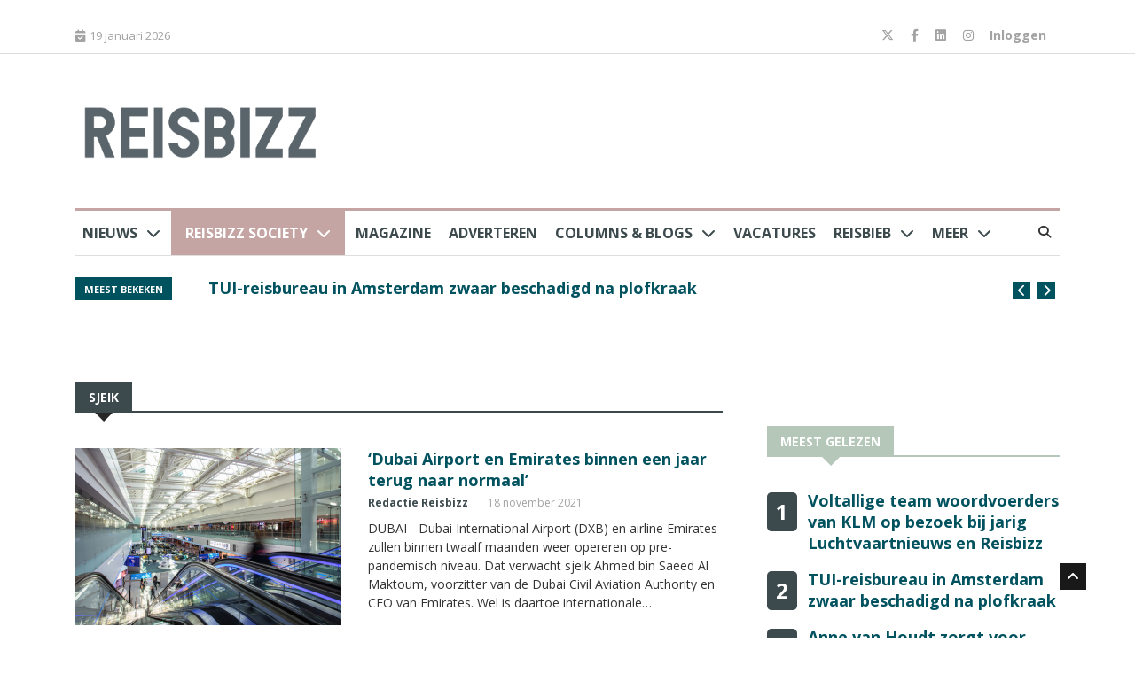

--- FILE ---
content_type: text/html; charset=UTF-8
request_url: https://reisbizz.nl/tag/sjeik/
body_size: 20428
content:
<!DOCTYPE html>
<html lang="nl-NL">
<head>
    <meta http-equiv="X-UA-Compatible" content="IE=edge">
    <meta http-equiv="Content-Type" content="text/html; charset=UTF-8">
<script type="text/javascript">
/* <![CDATA[ */
var gform;gform||(document.addEventListener("gform_main_scripts_loaded",function(){gform.scriptsLoaded=!0}),document.addEventListener("gform/theme/scripts_loaded",function(){gform.themeScriptsLoaded=!0}),window.addEventListener("DOMContentLoaded",function(){gform.domLoaded=!0}),gform={domLoaded:!1,scriptsLoaded:!1,themeScriptsLoaded:!1,isFormEditor:()=>"function"==typeof InitializeEditor,callIfLoaded:function(o){return!(!gform.domLoaded||!gform.scriptsLoaded||!gform.themeScriptsLoaded&&!gform.isFormEditor()||(gform.isFormEditor()&&console.warn("The use of gform.initializeOnLoaded() is deprecated in the form editor context and will be removed in Gravity Forms 3.1."),o(),0))},initializeOnLoaded:function(o){gform.callIfLoaded(o)||(document.addEventListener("gform_main_scripts_loaded",()=>{gform.scriptsLoaded=!0,gform.callIfLoaded(o)}),document.addEventListener("gform/theme/scripts_loaded",()=>{gform.themeScriptsLoaded=!0,gform.callIfLoaded(o)}),window.addEventListener("DOMContentLoaded",()=>{gform.domLoaded=!0,gform.callIfLoaded(o)}))},hooks:{action:{},filter:{}},addAction:function(o,r,e,t){gform.addHook("action",o,r,e,t)},addFilter:function(o,r,e,t){gform.addHook("filter",o,r,e,t)},doAction:function(o){gform.doHook("action",o,arguments)},applyFilters:function(o){return gform.doHook("filter",o,arguments)},removeAction:function(o,r){gform.removeHook("action",o,r)},removeFilter:function(o,r,e){gform.removeHook("filter",o,r,e)},addHook:function(o,r,e,t,n){null==gform.hooks[o][r]&&(gform.hooks[o][r]=[]);var d=gform.hooks[o][r];null==n&&(n=r+"_"+d.length),gform.hooks[o][r].push({tag:n,callable:e,priority:t=null==t?10:t})},doHook:function(r,o,e){var t;if(e=Array.prototype.slice.call(e,1),null!=gform.hooks[r][o]&&((o=gform.hooks[r][o]).sort(function(o,r){return o.priority-r.priority}),o.forEach(function(o){"function"!=typeof(t=o.callable)&&(t=window[t]),"action"==r?t.apply(null,e):e[0]=t.apply(null,e)})),"filter"==r)return e[0]},removeHook:function(o,r,t,n){var e;null!=gform.hooks[o][r]&&(e=(e=gform.hooks[o][r]).filter(function(o,r,e){return!!(null!=n&&n!=o.tag||null!=t&&t!=o.priority)}),gform.hooks[o][r]=e)}});
/* ]]> */
</script>

    <meta name="viewport" content="width=device-width, initial-scale=1.0, maximum-scale=1.0, user-scalable=0">
    <meta name="HandheldFriendly" content="True">
    <meta http-equiv="X-UA-Compatible" content="IE=edge">

    <link rel="apple-touch-icon" sizes="180x180" href="/apple-touch-icon.png">
    <link rel="icon" type="image/png" sizes="32x32" href="/favicon-32x32.png">
    <link rel="icon" type="image/png" sizes="16x16" href="/favicon-16x16.png">
    <link rel="manifest" href="/site.webmanifest">

    <meta name='robots' content='index, follow, max-image-preview:large, max-snippet:-1, max-video-preview:-1' />

	<!-- This site is optimized with the Yoast SEO plugin v26.3 - https://yoast.com/wordpress/plugins/seo/ -->
	<title>sjeik Archieven - Reisbizz</title>
	<link rel="canonical" href="https://reisbizz.nl/tag/sjeik/" />
	<meta property="og:locale" content="nl_NL" />
	<meta property="og:type" content="article" />
	<meta property="og:title" content="sjeik Archieven - Reisbizz" />
	<meta property="og:url" content="https://reisbizz.nl/tag/sjeik/" />
	<meta property="og:site_name" content="Reisbizz" />
	<meta name="twitter:card" content="summary_large_image" />
	<meta name="twitter:site" content="@reisbizz" />
	<script type="application/ld+json" class="yoast-schema-graph">{"@context":"https://schema.org","@graph":[{"@type":"CollectionPage","@id":"https://reisbizz.nl/tag/sjeik/","url":"https://reisbizz.nl/tag/sjeik/","name":"sjeik Archieven - Reisbizz","isPartOf":{"@id":"https://reisbizz.nl/#website"},"breadcrumb":{"@id":"https://reisbizz.nl/tag/sjeik/#breadcrumb"},"inLanguage":"nl-NL"},{"@type":"BreadcrumbList","@id":"https://reisbizz.nl/tag/sjeik/#breadcrumb","itemListElement":[{"@type":"ListItem","position":1,"name":"Home","item":"https://reisbizz.nl/"},{"@type":"ListItem","position":2,"name":"sjeik"}]},{"@type":"WebSite","@id":"https://reisbizz.nl/#website","url":"https://reisbizz.nl/","name":"Reisbizz","description":"De reiswereld in woord en beeld","publisher":{"@id":"https://reisbizz.nl/#organization"},"potentialAction":[{"@type":"SearchAction","target":{"@type":"EntryPoint","urlTemplate":"https://reisbizz.nl/?s={search_term_string}"},"query-input":{"@type":"PropertyValueSpecification","valueRequired":true,"valueName":"search_term_string"}}],"inLanguage":"nl-NL"},{"@type":"Organization","@id":"https://reisbizz.nl/#organization","name":"Reisbizz","url":"https://reisbizz.nl/","logo":{"@type":"ImageObject","inLanguage":"nl-NL","@id":"https://reisbizz.nl/#/schema/logo/image/","url":"https://reisbizz.nl/wp-content/uploads/2023/08/logo-Reisbizz.png","contentUrl":"https://reisbizz.nl/wp-content/uploads/2023/08/logo-Reisbizz.png","width":11812,"height":2861,"caption":"Reisbizz"},"image":{"@id":"https://reisbizz.nl/#/schema/logo/image/"},"sameAs":["https://www.facebook.com/reisbizz/","https://x.com/reisbizz","https://www.instagram.com/reisbizz/","https://www.linkedin.com/showcase/reisbizz/?originalSubdomain=nl"]}]}</script>
	<!-- / Yoast SEO plugin. -->


<link rel='dns-prefetch' href='//www.googletagmanager.com' />
<link rel='dns-prefetch' href='//cdnjs.cloudflare.com' />
<link rel='dns-prefetch' href='//maps.googleapis.com' />
<link href='//hb.wpmucdn.com' rel='preconnect' />
<link rel="alternate" type="application/rss+xml" title="Reisbizz &raquo; sjeik tag feed" href="https://reisbizz.nl/tag/sjeik/feed/" />
<style id='wp-img-auto-sizes-contain-inline-css' type='text/css'>
img:is([sizes=auto i],[sizes^="auto," i]){contain-intrinsic-size:3000px 1500px}
/*# sourceURL=wp-img-auto-sizes-contain-inline-css */
</style>
<link rel='stylesheet' id='gs-swiper-css' href='https://reisbizz.nl/wp-content/plugins/gs-logo-slider/assets/libs/swiper-js/swiper.min.css?ver=3.7.0' type='text/css' media='all' />
<link rel='stylesheet' id='gs-tippyjs-css' href='https://reisbizz.nl/wp-content/plugins/gs-logo-slider/assets/libs/tippyjs/tippy.css?ver=3.7.0' type='text/css' media='all' />
<link rel='stylesheet' id='gs-logo-public-css' href='https://reisbizz.nl/wp-content/plugins/gs-logo-slider/assets/css/gs-logo.min.css?ver=3.7.0' type='text/css' media='all' />
<style id='wp-block-library-inline-css' type='text/css'>
:root{--wp-block-synced-color:#7a00df;--wp-block-synced-color--rgb:122,0,223;--wp-bound-block-color:var(--wp-block-synced-color);--wp-editor-canvas-background:#ddd;--wp-admin-theme-color:#007cba;--wp-admin-theme-color--rgb:0,124,186;--wp-admin-theme-color-darker-10:#006ba1;--wp-admin-theme-color-darker-10--rgb:0,107,160.5;--wp-admin-theme-color-darker-20:#005a87;--wp-admin-theme-color-darker-20--rgb:0,90,135;--wp-admin-border-width-focus:2px}@media (min-resolution:192dpi){:root{--wp-admin-border-width-focus:1.5px}}.wp-element-button{cursor:pointer}:root .has-very-light-gray-background-color{background-color:#eee}:root .has-very-dark-gray-background-color{background-color:#313131}:root .has-very-light-gray-color{color:#eee}:root .has-very-dark-gray-color{color:#313131}:root .has-vivid-green-cyan-to-vivid-cyan-blue-gradient-background{background:linear-gradient(135deg,#00d084,#0693e3)}:root .has-purple-crush-gradient-background{background:linear-gradient(135deg,#34e2e4,#4721fb 50%,#ab1dfe)}:root .has-hazy-dawn-gradient-background{background:linear-gradient(135deg,#faaca8,#dad0ec)}:root .has-subdued-olive-gradient-background{background:linear-gradient(135deg,#fafae1,#67a671)}:root .has-atomic-cream-gradient-background{background:linear-gradient(135deg,#fdd79a,#004a59)}:root .has-nightshade-gradient-background{background:linear-gradient(135deg,#330968,#31cdcf)}:root .has-midnight-gradient-background{background:linear-gradient(135deg,#020381,#2874fc)}:root{--wp--preset--font-size--normal:16px;--wp--preset--font-size--huge:42px}.has-regular-font-size{font-size:1em}.has-larger-font-size{font-size:2.625em}.has-normal-font-size{font-size:var(--wp--preset--font-size--normal)}.has-huge-font-size{font-size:var(--wp--preset--font-size--huge)}.has-text-align-center{text-align:center}.has-text-align-left{text-align:left}.has-text-align-right{text-align:right}.has-fit-text{white-space:nowrap!important}#end-resizable-editor-section{display:none}.aligncenter{clear:both}.items-justified-left{justify-content:flex-start}.items-justified-center{justify-content:center}.items-justified-right{justify-content:flex-end}.items-justified-space-between{justify-content:space-between}.screen-reader-text{border:0;clip-path:inset(50%);height:1px;margin:-1px;overflow:hidden;padding:0;position:absolute;width:1px;word-wrap:normal!important}.screen-reader-text:focus{background-color:#ddd;clip-path:none;color:#444;display:block;font-size:1em;height:auto;left:5px;line-height:normal;padding:15px 23px 14px;text-decoration:none;top:5px;width:auto;z-index:100000}html :where(.has-border-color){border-style:solid}html :where([style*=border-top-color]){border-top-style:solid}html :where([style*=border-right-color]){border-right-style:solid}html :where([style*=border-bottom-color]){border-bottom-style:solid}html :where([style*=border-left-color]){border-left-style:solid}html :where([style*=border-width]){border-style:solid}html :where([style*=border-top-width]){border-top-style:solid}html :where([style*=border-right-width]){border-right-style:solid}html :where([style*=border-bottom-width]){border-bottom-style:solid}html :where([style*=border-left-width]){border-left-style:solid}html :where(img[class*=wp-image-]){height:auto;max-width:100%}:where(figure){margin:0 0 1em}html :where(.is-position-sticky){--wp-admin--admin-bar--position-offset:var(--wp-admin--admin-bar--height,0px)}@media screen and (max-width:600px){html :where(.is-position-sticky){--wp-admin--admin-bar--position-offset:0px}}

/*# sourceURL=wp-block-library-inline-css */
</style><style id='global-styles-inline-css' type='text/css'>
:root{--wp--preset--aspect-ratio--square: 1;--wp--preset--aspect-ratio--4-3: 4/3;--wp--preset--aspect-ratio--3-4: 3/4;--wp--preset--aspect-ratio--3-2: 3/2;--wp--preset--aspect-ratio--2-3: 2/3;--wp--preset--aspect-ratio--16-9: 16/9;--wp--preset--aspect-ratio--9-16: 9/16;--wp--preset--color--black: #000000;--wp--preset--color--cyan-bluish-gray: #abb8c3;--wp--preset--color--white: #ffffff;--wp--preset--color--pale-pink: #f78da7;--wp--preset--color--vivid-red: #cf2e2e;--wp--preset--color--luminous-vivid-orange: #ff6900;--wp--preset--color--luminous-vivid-amber: #fcb900;--wp--preset--color--light-green-cyan: #7bdcb5;--wp--preset--color--vivid-green-cyan: #00d084;--wp--preset--color--pale-cyan-blue: #8ed1fc;--wp--preset--color--vivid-cyan-blue: #0693e3;--wp--preset--color--vivid-purple: #9b51e0;--wp--preset--gradient--vivid-cyan-blue-to-vivid-purple: linear-gradient(135deg,rgb(6,147,227) 0%,rgb(155,81,224) 100%);--wp--preset--gradient--light-green-cyan-to-vivid-green-cyan: linear-gradient(135deg,rgb(122,220,180) 0%,rgb(0,208,130) 100%);--wp--preset--gradient--luminous-vivid-amber-to-luminous-vivid-orange: linear-gradient(135deg,rgb(252,185,0) 0%,rgb(255,105,0) 100%);--wp--preset--gradient--luminous-vivid-orange-to-vivid-red: linear-gradient(135deg,rgb(255,105,0) 0%,rgb(207,46,46) 100%);--wp--preset--gradient--very-light-gray-to-cyan-bluish-gray: linear-gradient(135deg,rgb(238,238,238) 0%,rgb(169,184,195) 100%);--wp--preset--gradient--cool-to-warm-spectrum: linear-gradient(135deg,rgb(74,234,220) 0%,rgb(151,120,209) 20%,rgb(207,42,186) 40%,rgb(238,44,130) 60%,rgb(251,105,98) 80%,rgb(254,248,76) 100%);--wp--preset--gradient--blush-light-purple: linear-gradient(135deg,rgb(255,206,236) 0%,rgb(152,150,240) 100%);--wp--preset--gradient--blush-bordeaux: linear-gradient(135deg,rgb(254,205,165) 0%,rgb(254,45,45) 50%,rgb(107,0,62) 100%);--wp--preset--gradient--luminous-dusk: linear-gradient(135deg,rgb(255,203,112) 0%,rgb(199,81,192) 50%,rgb(65,88,208) 100%);--wp--preset--gradient--pale-ocean: linear-gradient(135deg,rgb(255,245,203) 0%,rgb(182,227,212) 50%,rgb(51,167,181) 100%);--wp--preset--gradient--electric-grass: linear-gradient(135deg,rgb(202,248,128) 0%,rgb(113,206,126) 100%);--wp--preset--gradient--midnight: linear-gradient(135deg,rgb(2,3,129) 0%,rgb(40,116,252) 100%);--wp--preset--font-size--small: 13px;--wp--preset--font-size--medium: 20px;--wp--preset--font-size--large: 36px;--wp--preset--font-size--x-large: 42px;--wp--preset--spacing--20: 0.44rem;--wp--preset--spacing--30: 0.67rem;--wp--preset--spacing--40: 1rem;--wp--preset--spacing--50: 1.5rem;--wp--preset--spacing--60: 2.25rem;--wp--preset--spacing--70: 3.38rem;--wp--preset--spacing--80: 5.06rem;--wp--preset--shadow--natural: 6px 6px 9px rgba(0, 0, 0, 0.2);--wp--preset--shadow--deep: 12px 12px 50px rgba(0, 0, 0, 0.4);--wp--preset--shadow--sharp: 6px 6px 0px rgba(0, 0, 0, 0.2);--wp--preset--shadow--outlined: 6px 6px 0px -3px rgb(255, 255, 255), 6px 6px rgb(0, 0, 0);--wp--preset--shadow--crisp: 6px 6px 0px rgb(0, 0, 0);}:where(.is-layout-flex){gap: 0.5em;}:where(.is-layout-grid){gap: 0.5em;}body .is-layout-flex{display: flex;}.is-layout-flex{flex-wrap: wrap;align-items: center;}.is-layout-flex > :is(*, div){margin: 0;}body .is-layout-grid{display: grid;}.is-layout-grid > :is(*, div){margin: 0;}:where(.wp-block-columns.is-layout-flex){gap: 2em;}:where(.wp-block-columns.is-layout-grid){gap: 2em;}:where(.wp-block-post-template.is-layout-flex){gap: 1.25em;}:where(.wp-block-post-template.is-layout-grid){gap: 1.25em;}.has-black-color{color: var(--wp--preset--color--black) !important;}.has-cyan-bluish-gray-color{color: var(--wp--preset--color--cyan-bluish-gray) !important;}.has-white-color{color: var(--wp--preset--color--white) !important;}.has-pale-pink-color{color: var(--wp--preset--color--pale-pink) !important;}.has-vivid-red-color{color: var(--wp--preset--color--vivid-red) !important;}.has-luminous-vivid-orange-color{color: var(--wp--preset--color--luminous-vivid-orange) !important;}.has-luminous-vivid-amber-color{color: var(--wp--preset--color--luminous-vivid-amber) !important;}.has-light-green-cyan-color{color: var(--wp--preset--color--light-green-cyan) !important;}.has-vivid-green-cyan-color{color: var(--wp--preset--color--vivid-green-cyan) !important;}.has-pale-cyan-blue-color{color: var(--wp--preset--color--pale-cyan-blue) !important;}.has-vivid-cyan-blue-color{color: var(--wp--preset--color--vivid-cyan-blue) !important;}.has-vivid-purple-color{color: var(--wp--preset--color--vivid-purple) !important;}.has-black-background-color{background-color: var(--wp--preset--color--black) !important;}.has-cyan-bluish-gray-background-color{background-color: var(--wp--preset--color--cyan-bluish-gray) !important;}.has-white-background-color{background-color: var(--wp--preset--color--white) !important;}.has-pale-pink-background-color{background-color: var(--wp--preset--color--pale-pink) !important;}.has-vivid-red-background-color{background-color: var(--wp--preset--color--vivid-red) !important;}.has-luminous-vivid-orange-background-color{background-color: var(--wp--preset--color--luminous-vivid-orange) !important;}.has-luminous-vivid-amber-background-color{background-color: var(--wp--preset--color--luminous-vivid-amber) !important;}.has-light-green-cyan-background-color{background-color: var(--wp--preset--color--light-green-cyan) !important;}.has-vivid-green-cyan-background-color{background-color: var(--wp--preset--color--vivid-green-cyan) !important;}.has-pale-cyan-blue-background-color{background-color: var(--wp--preset--color--pale-cyan-blue) !important;}.has-vivid-cyan-blue-background-color{background-color: var(--wp--preset--color--vivid-cyan-blue) !important;}.has-vivid-purple-background-color{background-color: var(--wp--preset--color--vivid-purple) !important;}.has-black-border-color{border-color: var(--wp--preset--color--black) !important;}.has-cyan-bluish-gray-border-color{border-color: var(--wp--preset--color--cyan-bluish-gray) !important;}.has-white-border-color{border-color: var(--wp--preset--color--white) !important;}.has-pale-pink-border-color{border-color: var(--wp--preset--color--pale-pink) !important;}.has-vivid-red-border-color{border-color: var(--wp--preset--color--vivid-red) !important;}.has-luminous-vivid-orange-border-color{border-color: var(--wp--preset--color--luminous-vivid-orange) !important;}.has-luminous-vivid-amber-border-color{border-color: var(--wp--preset--color--luminous-vivid-amber) !important;}.has-light-green-cyan-border-color{border-color: var(--wp--preset--color--light-green-cyan) !important;}.has-vivid-green-cyan-border-color{border-color: var(--wp--preset--color--vivid-green-cyan) !important;}.has-pale-cyan-blue-border-color{border-color: var(--wp--preset--color--pale-cyan-blue) !important;}.has-vivid-cyan-blue-border-color{border-color: var(--wp--preset--color--vivid-cyan-blue) !important;}.has-vivid-purple-border-color{border-color: var(--wp--preset--color--vivid-purple) !important;}.has-vivid-cyan-blue-to-vivid-purple-gradient-background{background: var(--wp--preset--gradient--vivid-cyan-blue-to-vivid-purple) !important;}.has-light-green-cyan-to-vivid-green-cyan-gradient-background{background: var(--wp--preset--gradient--light-green-cyan-to-vivid-green-cyan) !important;}.has-luminous-vivid-amber-to-luminous-vivid-orange-gradient-background{background: var(--wp--preset--gradient--luminous-vivid-amber-to-luminous-vivid-orange) !important;}.has-luminous-vivid-orange-to-vivid-red-gradient-background{background: var(--wp--preset--gradient--luminous-vivid-orange-to-vivid-red) !important;}.has-very-light-gray-to-cyan-bluish-gray-gradient-background{background: var(--wp--preset--gradient--very-light-gray-to-cyan-bluish-gray) !important;}.has-cool-to-warm-spectrum-gradient-background{background: var(--wp--preset--gradient--cool-to-warm-spectrum) !important;}.has-blush-light-purple-gradient-background{background: var(--wp--preset--gradient--blush-light-purple) !important;}.has-blush-bordeaux-gradient-background{background: var(--wp--preset--gradient--blush-bordeaux) !important;}.has-luminous-dusk-gradient-background{background: var(--wp--preset--gradient--luminous-dusk) !important;}.has-pale-ocean-gradient-background{background: var(--wp--preset--gradient--pale-ocean) !important;}.has-electric-grass-gradient-background{background: var(--wp--preset--gradient--electric-grass) !important;}.has-midnight-gradient-background{background: var(--wp--preset--gradient--midnight) !important;}.has-small-font-size{font-size: var(--wp--preset--font-size--small) !important;}.has-medium-font-size{font-size: var(--wp--preset--font-size--medium) !important;}.has-large-font-size{font-size: var(--wp--preset--font-size--large) !important;}.has-x-large-font-size{font-size: var(--wp--preset--font-size--x-large) !important;}
/*# sourceURL=global-styles-inline-css */
</style>

<style id='classic-theme-styles-inline-css' type='text/css'>
/*! This file is auto-generated */
.wp-block-button__link{color:#fff;background-color:#32373c;border-radius:9999px;box-shadow:none;text-decoration:none;padding:calc(.667em + 2px) calc(1.333em + 2px);font-size:1.125em}.wp-block-file__button{background:#32373c;color:#fff;text-decoration:none}
/*# sourceURL=/wp-includes/css/classic-themes.min.css */
</style>
<link rel='stylesheet' id='quiz-maker-css' href='https://reisbizz.nl/wp-content/plugins/quiz-maker/public/css/quiz-maker-public.css?ver=6.5.7.9' type='text/css' media='all' />
<link rel='stylesheet' id='bootstrap-css' href='https://reisbizz.nl/wp-content/themes/reisbizz/css/bootstrap.min.css?ver=5' type='text/css' media='all' />
<link rel='stylesheet' id='template-css' href='https://reisbizz.nl/wp-content/themes/reisbizz/css/style.css?ver=5' type='text/css' media='all' />
<link rel='stylesheet' id='responsive-css' href='https://reisbizz.nl/wp-content/themes/reisbizz/css/responsive.css?ver=5' type='text/css' media='all' />
<link rel='stylesheet' id='font-awesome-css' href='https://reisbizz.nl/wp-content/themes/reisbizz/css/font-awesome.min.css?ver=5' type='text/css' media='all' />
<link rel='stylesheet' id='owl-carousel-css' href='https://reisbizz.nl/wp-content/themes/reisbizz/css/owl.carousel.min.css?ver=5' type='text/css' media='all' />
<link rel='stylesheet' id='owl-carousel-theme-css' href='https://reisbizz.nl/wp-content/themes/reisbizz/css/owl.theme.default.min.css?ver=5' type='text/css' media='all' />
<link rel='stylesheet' id='color-box-css' href='https://reisbizz.nl/wp-content/themes/reisbizz/css/colorbox.css?ver=5' type='text/css' media='all' />
<link rel='stylesheet' id='newheap-css' href='https://reisbizz.nl/wp-content/themes/reisbizz/css/newheap.css?ver=5' type='text/css' media='all' />
<link rel='stylesheet' id='fontawesome-css' href='https://cdnjs.cloudflare.com/ajax/libs/font-awesome/6.4.2/css/all.min.css?ver=5' type='text/css' media='all' />
<script type="text/javascript" src="https://reisbizz.nl/wp-includes/js/jquery/jquery.min.js?ver=3.7.1" id="jquery-core-js"></script>
<script type="text/javascript" src="https://reisbizz.nl/wp-includes/js/jquery/jquery-migrate.min.js?ver=3.4.1" id="jquery-migrate-js"></script>

<!-- Google tag (gtag.js) snippet toegevoegd door Site Kit -->
<!-- Google Analytics snippet toegevoegd door Site Kit -->
<script type="text/javascript" src="https://www.googletagmanager.com/gtag/js?id=GT-NCTDN97" id="google_gtagjs-js" async></script>
<script type="text/javascript" id="google_gtagjs-js-after">
/* <![CDATA[ */
window.dataLayer = window.dataLayer || [];function gtag(){dataLayer.push(arguments);}
gtag("set","linker",{"domains":["reisbizz.nl"]});
gtag("js", new Date());
gtag("set", "developer_id.dZTNiMT", true);
gtag("config", "GT-NCTDN97");
//# sourceURL=google_gtagjs-js-after
/* ]]> */
</script>
<script type="text/javascript" src="https://reisbizz.nl/wp-content/themes/reisbizz/js/popper.min.js?ver=1" id="popper-js"></script>
<script type="text/javascript" src="https://reisbizz.nl/wp-content/themes/reisbizz/js/bootstrap.min.js?ver=1" id="bootstrap-js"></script>
<script type="text/javascript" src="https://reisbizz.nl/wp-content/themes/reisbizz/js/owl.carousel.min.js?ver=1" id="owl-carousel-js"></script>
<script type="text/javascript" src="https://reisbizz.nl/wp-content/themes/reisbizz/js/jquery.colorbox.js?ver=1" id="colorbox-js"></script>
<script type="text/javascript" src="https://reisbizz.nl/wp-content/themes/reisbizz/js/smoothscroll.js?ver=1" id="smoothscroll-js"></script>
<script type="text/javascript" src="https://reisbizz.nl/wp-content/themes/reisbizz/js/custom.js?ver=1714117785" id="custom-js-js"></script>
<script type="text/javascript" src="https://reisbizz.nl/wp-content/themes/reisbizz/js/scripts.js?ver=1" id="scripts-js"></script>
<script type="text/javascript" src="https://cdnjs.cloudflare.com/ajax/libs/slick-carousel/1.9.0/slick.min.js?ver=1" id="slick-js-js"></script>
<link rel="https://api.w.org/" href="https://reisbizz.nl/wp-json/" /><link rel="alternate" title="JSON" type="application/json" href="https://reisbizz.nl/wp-json/wp/v2/tags/2828" /><meta name="cdp-version" content="1.5.0" /><meta name="generator" content="Site Kit by Google 1.170.0" /><script type="text/javascript">
           var ajaxurl = "https://reisbizz.nl/wp-admin/admin-ajax.php";
         </script>		<style type="text/css" id="wp-custom-css">
			#cboxOverlay, #colorbox {
	display: none!important;
}

a {
   color: #A3726E;
	color: #83504C;
}		</style>
		

    <!-- HTML5 shim, for IE6-8 support of HTML5 elements. All other JS at the end of file. -->
    <!--[if lt IE 9]>
      <script src="https://reisbizz.nl/wp-content/themes/reisbizz/js/html5shiv.js"></script>
      <script src="https://reisbizz.nl/wp-content/themes/reisbizz/js/respond.min.js"></script>
    <![endif]-->

	<!--
			<script src="https://mmcdn.nl/tags/reisbizz.nl/categorie.js"></script> 
	-->

    

    <!-- Google Analytics-->
	<script async src="https://www.googletagmanager.com/gtag/js?id=UA-2254285-26"></script>
	<script>
    	var SiteConfig = {  siteUrl: 'https://reisjobs.nl' }
		window.dataLayer = window.dataLayer || [];
		function gtag(){dataLayer.push(arguments);}
		gtag('js', new Date());

		gtag('config', 'UA-2254285-26');
		</script>

	<script src="https://mmcdn.nl/tags/reisbizz.nl/general.js"></script>
	
	<style>
        .navbar-nav li:hover .dropdown-menu {
            z-index: 999999999;
        }
		footer .list-post-block .list-post>li {
    		max-height: none;
		}
		.post-title.title-large {
    		line-height: 35px !important;
		}
		.post-block-style .number {
			float: left;
			padding: 10px;
			font-weight: bold;
			color: #fff;
			background-color: #3c4a4e;
			border-radius: 5px;
			margin-right: 10px;
			font-size: 24px;
		}
		.header-right img {
			max-width:100%;
			height:auto;
		}
		.sidebar .review-post-list .post-block-style .post-content:not(.position-absolute) {
			margin-left: 46px;
			margin-top: -3px;
		}
		.sidebar .list-post-block .list-post>li {
			max-height:none;	
		}
		#more-news-slide .post-title {
    		margin-top: -7px;
		}
		#more-news-slide p, .category-listing .post-block-style .post-content p, .category-listing .post-block-style .post-content .intro {
    		line-height: 21px;
    		font-size: 14px;
		}
		.side-bar-columns .block-title {
			margin-bottom:0;
			z-index: 10;
			position: relative;
		}
		.side-bar-columns .block-title {
			margin-bottom:0;
			z-index: 10;
			position: relative;
		}
		.side-bar-columns .list-post-block {
			margin-top: 0;
		}
		.sidebar .post-block-style.post-float .post-thumb img {
			object-fit: contain;
			object-position: top;
			max-height: 50px;
			width: 100px;
		}
		.post-title a {
			color: #bc975b;
		}
		.recent-news .position-relative .shadow-img {
			background: linear-gradient(181deg, rgba(0, 47, 93, 0) 35%, rgba(0, 0, 0, 0.8933614129245448) 100%) !important;
		}
		.recent-news .position-relative .position-absolute {
			bottom: 15px !important;
			top: auto !important;
		}
		.recent-news .post-title.title-small {
			padding-right: 10px;
			font-size: 11px;
		}
		.category-listing .post-block-style .post-content .post-meta {
			margin-top: 1px;	
		}
		#more-news-slide p, .category-listing .post-block-style .post-content p {
			text-overflow: ellipsis;
			display: -webkit-box;
			-webkit-line-clamp: 5;
			-webkit-box-orient: vertical;
            overflow: hidden;
		}
		.category-listing .post-block-style .intro  {
			text-overflow: ellipsis;
			display: -webkit-box;
			-webkit-line-clamp: 5;
			-webkit-box-orient: vertical;
   		    overflow: hidden;
		}
		.pagination li a {
    		padding: 8px 12px;
		}
        ul.navbar-nav > li > a {
            font-size: 16px;
        }

        @media all and (max-width: 768px) {
            .menu-item-has-children > a::after {
                content: "\f078"!important;
            }

            .block.category-listing.category-style2 .post-thumb {
                width: 100%;
            }
            .block.category-listing.category-style2 .post-thumb img {
                width: 100% !important;
            }
            .position-relative.featured {
                max-height: 230px;
            }
            .auth-border .auth-image {
                margin-bottom: 20px;
            }
            .post-block-style.post-float-half .post-thumb {
                margin-right: 0;
            }
        }

        @media all and (max-width: 460px) {
            .post-title {
                font-size: 16px;
                line-height: 26px;
            }
        }
	</style>
<link rel='stylesheet' id='gform_basic-css' href='https://reisbizz.nl/wp-content/plugins/gravityforms/assets/css/dist/basic.min.css?ver=2.9.25' type='text/css' media='all' />
<link rel='stylesheet' id='gform_theme_components-css' href='https://reisbizz.nl/wp-content/plugins/gravityforms/assets/css/dist/theme-components.min.css?ver=2.9.25' type='text/css' media='all' />
<link rel='stylesheet' id='gform_theme-css' href='https://reisbizz.nl/wp-content/plugins/gravityforms/assets/css/dist/theme.min.css?ver=2.9.25' type='text/css' media='all' />
</head>

<body>



<div class="body-inner">
<style>
    .menu-item-has-children > a::after {
        content: "\f078";
        font-family: "Font Awesome 6 Free";
        font-weight: bold;
        margin-left: 10px;
    }
    .gfield--type-captcha label {
        display: none!important;
    }
    .footer ul li {
        margin-bottom: 10px;
    }
    .footer-socials a {
        margin-bottom: 10px;
        display: block;
    }
    #navbarSupportedContent li a[href="#"] {
        pointer-events: none;
    }
    #navbarSupportedContent li.menu-item:hover {
        cursor: pointer!important;
    }
    .list-post-block.columns .post-content {
        width: 100%;
        background-color: rgba(0, 0, 0, 0.6);
        bottom: 0;
        left: 0;
    }
    .list-post-block.columns .post-content h2 a, .list-post-block.columns .post-content span a, .list-post-block.columns .post-content span {
        color: white;
    }

    .list-post.vacature .post-title a {
        font-size: 0.9em;
    }
    .list-post-block .list-post > li {
        margin-bottom: 20px;
    }
    .z-1 {
        z-index: 1!important;
    }
    .z-2 {
        z-index: 2!important;
    }
    .z-3 {
        z-index: 3!important;
    }
    #menu-item-438 {
        background: #c4a5a3;
    }
    #menu-item-438 > a {
        color: white;
        padding-right: 1rem;
        padding-left: 1rem;
    }
    #menu-item-438:hover a::before {
        border-color: white;
    }
    @media all and (max-width: 960px) {
        .owl-carousel .owl-stage-outer {
            width: calc(100%);
        }
        .owl-carousel .owl-stage-outer .owl-item .item {
            margin-top: 20px;
        }
        .ts-date {
            margin-bottom: 10px;
        }

        .desktopOnly {
            display: none;
        }
    }

    .mobileOnly {
        display: none;
    }

    @media all and (max-width: 960px) {
        .mobileOnly {
            display: block;
        }
    }

</style>

        <center>
                            <div style="margin-bottom: 20px;"><div id="reisbizz_top"></div></div>
                    </center>

    <div id="top-bar" class="top-bar">
        <div class="container">
            <div class="row">
                <div class="col-md-8">
                    <div class="ts-date">
                        <i class="fa fa-calendar-check-o"></i>19 januari 2026                    </div>
                    <!--					<ul class="unstyled top-nav">-->
                    <!--						<li><a href="#">About</a></li>-->
                    <!--						<li><a href="#">Write for Us</a></li>-->
                    <!--						<li><a href="#">Advertise</a></li>-->
                    <!--						<li><a href="#">Contact</a></li>-->
                    <!--					</ul>-->
                </div>

                <div class="col-md-4 top-social text-lg-right text-md-center">
                    <ul class="unstyled">
                        <li>
                                                            <a href="https://www.twitter.com/reisbizz" target="_blank">
                                    <span class="social-icon"><i class="fa-brands fa-x-twitter"></i></span>
                                </a>
                                                            <a href="https://www.facebook.com/reisbizz/" target="_blank">
                                    <span class="social-icon"><i class="fa-brands fa-facebook-f"></i></span>
                                </a>
                                                            <a href="https://www.linkedin.com/showcase/reisbizz/?originalSubdomain=nl" target="_blank">
                                    <span class="social-icon"><i class="fa-brands fa-linkedin"></i></span>
                                </a>
                                                            <a href="https://www.instagram.com/reisbizz/" target="_blank">
                                    <span class="social-icon"><i class="fa-brands fa-instagram"></i></span>
                                </a>
                                                    </li>
						<li>
													<a style="font-weight:bold;" href="/login">Inloggen</a>
							</li>
                    </ul><!-- Ul end -->
					
					
                </div><!--/ Top social col end -->
            </div><!--/ Content row end -->
        </div><!--/ Container end -->
    </div><!--/ Topbar end -->

    <style>
        @media all and (min-width: 768px) {
            .ad-banner {
                display: flex;
                flex-direction: row;
                justify-content: end;
            }
            .ad-banner .ad-holder {
                text-align: right;
                max-width: 82%;
                display: flex;
                flex-direction: row;
                width: 100%;
            }
        }

        @media all and (max-width: 768px) {
            .ad-banner .ad-holder {
                text-align: center;
                max-width: 100%;
                margin-left: 0!important;
            }
        }
    </style>

    <!-- Header start -->
    <header id="header" class="header">
        <div class="container">
            <div class="row">
                <div class="col-md-3 col-sm-12">
                    <div class="logo">
                        <a href="https://reisbizz.nl">
                            <img src="https://reisbizz.nl/wp-content/uploads/2023/08/logo-Reisbizz.png" loading="lazy" alt="Logo Reisbizz"
                                 width="280px" height="auto">
                        </a>
                    </div>
                </div><!-- logo col end -->

                <div class="col-md-9 col-sm-12 header-right">
                    <div class="ad-banner float-right" style="width: 100%;margin-top: 35px;"><!--todo: css-->
                                                    <div class="ad-holder" style="margin-left: 20px;"><div id="reisbizz_mid3"></div>


</div>
                                            </div>
                </div><!-- header right end -->
            </div><!-- Row end -->
        </div><!-- Logo and banner area end -->
    </header><!--/ Header end -->



    <script>
        jQuery(function($) {
            "use strict";
            $('#navbarSupportedContent').addClass('nav navbar-nav');
            $('#navbarSupportedContent li').addClass('nav-item');
            $('#navbarSupportedContent li a').addClass('nav-link');
            $('#navbarSupportedContent li.menu-item-has-children').addClass('dropdown');
            $('#navbarSupportedContent li.menu-item-has-children ul').addClass('dropdown-menu');
        });
    </script>

        <div class="main-nav clearfix" style="display:none;">
        <div class="container">
            <div class="row">
                <nav class="navbar navbar-expand-lg col">
                    <div class="site-nav-inner float-left">
                        <button class="navbar-toggler" type="button" data-toggle="collapse"
                                data-target="#navbarSupportedContent" aria-controls="navbarSupportedContent"
                                aria-expanded="true" aria-label="Toggle navigation">
                            <span class="navbar-toggler-icon"></span>
                        </button>
                        <!-- End of Navbar toggler -->

                        <div class="menu-main-menu-container"><ul id="navbarSupportedContent" class="nav navbar-nav"><li id="menu-item-59" class="menu-item menu-item-type-custom menu-item-object-custom menu-item-has-children menu-item-59"><a href="#">Nieuws</a>
<ul class="sub-menu">
	<li id="menu-item-72" class="menu-item menu-item-type-taxonomy menu-item-object-category menu-item-72"><a href="https://reisbizz.nl/category/touroperator/">Touroperator</a></li>
	<li id="menu-item-73" class="menu-item menu-item-type-taxonomy menu-item-object-category menu-item-73"><a href="https://reisbizz.nl/category/touroperators/">Touroperators</a></li>
	<li id="menu-item-68" class="menu-item menu-item-type-taxonomy menu-item-object-category menu-item-68"><a href="https://reisbizz.nl/category/bestemmingen/">Bestemmingen</a></li>
	<li id="menu-item-12108" class="menu-item menu-item-type-taxonomy menu-item-object-category menu-item-12108"><a href="https://reisbizz.nl/category/studiereizen/">Studiereizen</a></li>
	<li id="menu-item-12107" class="menu-item menu-item-type-taxonomy menu-item-object-category menu-item-12107"><a href="https://reisbizz.nl/category/touroperators/">Touroperators</a></li>
	<li id="menu-item-66" class="menu-item menu-item-type-taxonomy menu-item-object-category menu-item-66"><a href="https://reisbizz.nl/category/airlines/">Airlines</a></li>
	<li id="menu-item-69" class="menu-item menu-item-type-taxonomy menu-item-object-category menu-item-69"><a href="https://reisbizz.nl/category/cruises/">Cruises</a></li>
	<li id="menu-item-67" class="menu-item menu-item-type-taxonomy menu-item-object-category menu-item-67"><a href="https://reisbizz.nl/category/airports/">Airports</a></li>
	<li id="menu-item-70" class="menu-item menu-item-type-taxonomy menu-item-object-category menu-item-70"><a href="https://reisbizz.nl/category/hotels/">Hotels</a></li>
	<li id="menu-item-12105" class="menu-item menu-item-type-taxonomy menu-item-object-category menu-item-12105"><a href="https://reisbizz.nl/category/bus-treinreizen/">Bus- &amp; Treinreizen</a></li>
	<li id="menu-item-74" class="menu-item menu-item-type-taxonomy menu-item-object-category menu-item-74"><a href="https://reisbizz.nl/category/autohuur/">Autohuur</a></li>
	<li id="menu-item-12106" class="menu-item menu-item-type-taxonomy menu-item-object-category menu-item-12106"><a href="https://reisbizz.nl/category/technologie/">Technologie</a></li>
	<li id="menu-item-12188" class="menu-item menu-item-type-post_type menu-item-object-page menu-item-12188"><a href="https://reisbizz.nl/persberichten/">Persberichten</a></li>
</ul>
</li>
<li id="menu-item-438" class="menu-item menu-item-type-custom menu-item-object-custom menu-item-has-children menu-item-438"><a href="#">Reisbizz society</a>
<ul class="sub-menu">
	<li id="menu-item-287" class="menu-item menu-item-type-post_type menu-item-object-page menu-item-287"><a href="https://reisbizz.nl/society/">Reisbizz Society</a></li>
	<li id="menu-item-64" class="menu-item menu-item-type-post_type menu-item-object-page menu-item-64"><a href="https://reisbizz.nl/society/partners/">Partners</a></li>
	<li id="menu-item-22600" class="menu-item menu-item-type-post_type menu-item-object-page menu-item-22600"><a href="https://reisbizz.nl/members/">Abonneren</a></li>
	<li id="menu-item-61" class="menu-item menu-item-type-post_type menu-item-object-page menu-item-61"><a href="https://reisbizz.nl/society/events/">Events Reisbizz Society</a></li>
	<li id="menu-item-62" class="menu-item menu-item-type-post_type menu-item-object-page menu-item-62"><a href="https://reisbizz.nl/society/festival/">Festival</a></li>
	<li id="menu-item-24633" class="menu-item menu-item-type-post_type menu-item-object-page menu-item-24633"><a href="https://reisbizz.nl/webinars/">Webinars</a></li>
</ul>
</li>
<li id="menu-item-75" class="menu-item menu-item-type-custom menu-item-object-custom menu-item-75"><a target="_blank" href="https://magazine.reisbizz.nl/">Magazine</a></li>
<li id="menu-item-16567" class="menu-item menu-item-type-custom menu-item-object-custom menu-item-16567"><a href="https://reismedia.nl/adverteren/">Adverteren</a></li>
<li id="menu-item-12713" class="menu-item menu-item-type-custom menu-item-object-custom menu-item-has-children menu-item-12713"><a href="#">Columns &#038; Blogs</a>
<ul class="sub-menu">
	<li id="menu-item-436" class="menu-item menu-item-type-post_type menu-item-object-page menu-item-436"><a href="https://reisbizz.nl/columns/">Columns</a></li>
	<li id="menu-item-437" class="menu-item menu-item-type-post_type menu-item-object-page menu-item-437"><a href="https://reisbizz.nl/blogs/">Blogs</a></li>
</ul>
</li>
<li id="menu-item-81" class="menu-item menu-item-type-custom menu-item-object-custom menu-item-81"><a href="https://reisbizz.nl/vacatures/">Vacatures</a></li>
<li id="menu-item-16783" class="menu-item menu-item-type-custom menu-item-object-custom menu-item-has-children menu-item-16783"><a href="https://reisbizz.nl/reisbieb/">Reisbieb</a>
<ul class="sub-menu">
	<li id="menu-item-28246" class="menu-item menu-item-type-post_type menu-item-object-page menu-item-28246"><a href="https://reisbizz.nl/college/">College</a></li>
</ul>
</li>
<li id="menu-item-422" class="menu-item menu-item-type-post_type menu-item-object-page menu-item-has-children menu-item-422"><a href="https://reisbizz.nl/agenda/">Meer</a>
<ul class="sub-menu">
	<li id="menu-item-16566" class="menu-item menu-item-type-post_type menu-item-object-page menu-item-16566"><a href="https://reisbizz.nl/agenda/">Agenda</a></li>
	<li id="menu-item-17716" class="menu-item menu-item-type-custom menu-item-object-custom menu-item-17716"><a href="https://open.spotify.com/show/7EIp8VitvPOpsVRG7fMCeI">Podcast</a></li>
	<li id="menu-item-14772" class="menu-item menu-item-type-custom menu-item-object-custom menu-item-14772"><a href="https://luchtvaartnieuws.nl/">Luchtvaartnieuws</a></li>
	<li id="menu-item-14771" class="menu-item menu-item-type-custom menu-item-object-custom menu-item-14771"><a href="https://www.zakenreisnieuws.nl/">Zakenreisnieuws</a></li>
	<li id="menu-item-14773" class="menu-item menu-item-type-custom menu-item-object-custom menu-item-14773"><a href="https://www.triptalk.nl/">TripTalk</a></li>
</ul>
</li>
</ul></div>                    </div>
                </nav>

                <div class="nav-search">
                    <span id="search"><i class="fa fa-search"></i></span>
                </div><!-- Search end -->

                <div class="search-block" style="display: none;">
                    <form action="https://reisbizz.nl" method="get">
                        <input type="text" name="s" class="form-control" placeholder="Zoeken naar...">
                        <input type="submit" style="display:none;"/>
                    </form>
                    <span class="search-close">&times;</span>
                </div><!-- Site search end -->

            </div><!--/ Row end -->
        </div><!--/ Container end -->

    </div><!-- Menu wrapper end -->

            <style>
				#trending-slide .post-title a {
					color: #00525f !important;
				}
				.trending-title, .slick-arrow {
					background-color: #00525f !important;
				}
                #trending-slide {
                    margin-left: 150px;
                    margin-top: -13px;
                    z-index: 1;
                    overflow: hidden;
                    margin-right: 100px;
                }
                .trending-title {
                    z-index: 3;
                    display: block;
                    position: relative;
                }
                .slick-track {
                    display: inline-flex;
                }
                .slick-arrow {
                    content: " ";
                    background-color: #c4a5a3;
                    width: 20px;
                    height: 20px;
                    border: 0;
                    color: white;
                    display: block;
                    position: absolute;
                    top: 5px;
                    z-index: 3;
                    line-height: 1;
                }
                .slick-prev {
                    right: 48px;
                }
                .slick-next {
                    right: 20px;
                }
				#trending-slide .post-title a, .post-block-style .post-title a {
					font-size:18px;
				}
				.post-title a {
					color: #00525f !important;
				}
				.recent-news .post-title a, .list-post-block.columns .post-content .post-title a, footer .post-title a {
					color:#fff !important;
				}
            </style>

        <div class="trending-light d-md-block d-lg-block d-none mt-4">
            <div class="container">
                <div class="row">
                    <div class="col-md-12">
                        <h3 class="trending-title">Meest bekeken</h3>
                        <div id="trending-slide" class="slick-slider ">
                            <div class="slick-slide">
                                                                        <div class="item single-item">
                                            <div class="post-content">
                                                <h2 class="post-title title-small">
                                                    <a href="https://reisbizz.nl/nieuws/voltallige-team-woordvoerders-van-klm-op-bezoek-bij-jarig-luchtvaartnieuws-en-reisbizz/">Voltallige team woordvoerders van KLM op bezoek bij jarig Luchtvaartnieuws en Reisbizz</a>
                                                </h2>
                                            </div>
                                        </div>
                                                                            <div class="item single-item">
                                            <div class="post-content">
                                                <h2 class="post-title title-small">
                                                    <a href="https://reisbizz.nl/nieuws/tui-reisbureau-in-amsterdam-zwaar-beschadigd-na-plofkraak/">TUI-reisbureau in Amsterdam zwaar beschadigd na plofkraak</a>
                                                </h2>
                                            </div>
                                        </div>
                                                                            <div class="item single-item">
                                            <div class="post-content">
                                                <h2 class="post-title title-small">
                                                    <a href="https://reisbizz.nl/nieuws/anne-van-houdt-geeft-vice-versa-een-vernieuwde-koers/">Anne van Houdt zorgt voor metamorfose bij Vice Versa</a>
                                                </h2>
                                            </div>
                                        </div>
                                                                            <div class="item single-item">
                                            <div class="post-content">
                                                <h2 class="post-title title-small">
                                                    <a href="https://reisbizz.nl/nieuws/prijsvrij-vakanties-en-d-reizen-introduceren-flight-switch-meer-flexibiliteit-binnen-pakketreizen/">Prijsvrij Vakanties en D-reizen introduceren Flight Switch: meer flexibiliteit binnen pakketreizen</a>
                                                </h2>
                                            </div>
                                        </div>
                                                                </div><!-- Carousel end -->
                        </div><!-- Carousel end -->
                    </div><!-- Col end -->
                </div><!--/ Row end -->
            </div><!--/ Container end -->
        </div><!--/ Trending end -->

    
    <div class="mobileOnly">
        <center>
                            <div style="margin-bottom: 20px;"><div id="reisbizz_top"></div>
</div>
                    </center>
    </div>

    
    <div class="gap-40"></div>

<style>
    .block.category-listing .post-block-style {
        margin-bottom: 20px;
    }

    .category-style2 .post-title.title-small {
        bottom: -5px;
        position: absolute;
    }
</style>
<div class="container">

	<div class="row">
		<div class="col-lg-8 col-md-12">

					<div class="block category-listing category-style2">
						<h3 class="block-title"><span>sjeik</span></h3>

						
<style>
    .cat-thumbnail {
        position: absolute;
        background-color: #c4a5a3;
        width: 35px;
        height: 35px;
        top: 0;
        left: 0;
        color: white;
        z-index: 99999;
        border-bottom-right-radius: 5px;
    }

    .cat-thumbnail i {
        text-align: center;
        font-size: 19px;
        display: flex;
        flex: 1;
        justify-content: center;
        align-content: center;
        height: 100%;
        margin-top: 7px;
    }
	.premium {
		position:absolute;
		padding:5px;
		background-color:#ff6601;
		text-align:center;
		bottom: 0;
		border-top-left-radius: 5px;
		border-top-right-radius: 5px;
		font-weight:bold;
		color:#fff;
		width:100%;
	}
</style>

<div class="post-block-style post-float-half clearfix ">
            <div class="post-thumb">
            <a href="https://reisbizz.nl/nieuws/dubai-airport-en-emirates-binnen-een-jaar-terug-naar-normaal/">
				                <img class="img-fluid"
                     src="https://reisbizz.nl/wp-content/uploads/2023/12/dd35df377045d8d47239eea30fa1043c071220231701957755.jpg"
                     alt="Thumbnail voor" style="max-height: 200px; width: 300px; object-fit: cover;"/>
				            </a>
        </div>

                <div class="post-content ">
        <h2 class="post-title">
            <a href="https://reisbizz.nl/nieuws/dubai-airport-en-emirates-binnen-een-jaar-terug-naar-normaal/">
                &#8216;Dubai Airport en Emirates binnen een jaar terug naar normaal&#8217;            </a>
        </h2>
					<div class="post-meta">
									<span class="post-author">
						<!-- TODO: autheur href? -->
						<a href="#">Redactie Reisbizz</a>
					</span>
								<span class="post-date">18 november 2021</span>
			</div>
		                    <p>DUBAI - Dubai International Airport (DXB) en airline Emirates zullen binnen twaalf maanden weer opereren op pre-pandemisch niveau. Dat verwacht sjeik Ahmed bin Saeed Al Maktoum, voorzitter van de Dubai Civil Aviation Authority en CEO van Emirates. Wel is daartoe internationale samenwerking elementair.</p>            </div>
</div>

					</div><!-- Block Technology end -->


            <!--					<div class="paging">-->
<!--		            <ul class="pagination">-->
<!--		              <li class="active"><a href="#">1</a></li>-->
<!--		              <li><a href="#">2</a></li>-->
<!--		              <li><a href="#">3</a></li>-->
<!--		              <li><a href="#">4</a></li>-->
<!--		              <li><a href="#">»</a></li>-->
<!--		              <li>-->
<!--		              	<span class="page-numbers">Page 1 of 2</span>-->
<!--		              </li>-->
<!--		            </ul>-->
<!--	          	</div>-->


		</div>
		<div class="col-lg-4 col-md-12">
				<div class="sidebar sidebar-right">
    <style>
        .sidebar .post-block-style.post-float .post-thumb img {
            object-fit: contain;
        }
        .post-meta span {
            border-right: 0;
        }

        .sidebar {
            background-color: ;
        }

        .sidebar .block-title > span {
            background: #b5c7b9;
        }
        .sidebar .block-title {
            border-bottom: 2px solid #b5c7b9;
        }
        .sidebar .block-title > span::after {
            border-color: #b5c7b9 transparent transparent transparent;
        }
        .sidebar .post-cat::before {
            border-top: 8px solid #b5c7b9;
        }
        .sidebar a.post-cat {
            background: #b5c7b9;
        }
        
        @media (min-width: 960px) and (max-width: 1200px)  {
            .sidebar .post-title {
                font-size: 14px;
                line-height: 1.2;
            }
        }
    </style>

            <div class="widget color-default">
            <div id="reisbizz_side_1"></div>        </div>
    
    
    <!-- TODO: meest gelezen query maken -->
    <div class="widget color-default">
        <h3 class="block-title">
            <span>Meest gelezen</span>
        </h3>
        <div class="list-post-block">
            <ul class="list-post review-post-list">
                                        <li class="clearfix">
                            <div class="post-block-style post-float clearfix">
								<div class="number">
									1								</div>
                                                                <div class="post-content">
                                    <h2 class="post-title">
                                        <a href="https://reisbizz.nl/nieuws/voltallige-team-woordvoerders-van-klm-op-bezoek-bij-jarig-luchtvaartnieuws-en-reisbizz/">Voltallige team woordvoerders van KLM op bezoek bij jarig Luchtvaartnieuws en Reisbizz</a>
                                    </h2>
                                                                    </div>
                            </div>
                        </li>
                                            <li class="clearfix">
                            <div class="post-block-style post-float clearfix">
								<div class="number">
									2								</div>
                                                                <div class="post-content">
                                    <h2 class="post-title">
                                        <a href="https://reisbizz.nl/nieuws/tui-reisbureau-in-amsterdam-zwaar-beschadigd-na-plofkraak/">TUI-reisbureau in Amsterdam zwaar beschadigd na plofkraak</a>
                                    </h2>
                                                                    </div>
                            </div>
                        </li>
                                            <li class="clearfix">
                            <div class="post-block-style post-float clearfix">
								<div class="number">
									3								</div>
                                                                <div class="post-content">
                                    <h2 class="post-title">
                                        <a href="https://reisbizz.nl/nieuws/anne-van-houdt-geeft-vice-versa-een-vernieuwde-koers/">Anne van Houdt zorgt voor metamorfose bij Vice Versa</a>
                                    </h2>
                                                                    </div>
                            </div>
                        </li>
                                            <li class="clearfix">
                            <div class="post-block-style post-float clearfix">
								<div class="number">
									4								</div>
                                                                <div class="post-content">
                                    <h2 class="post-title">
                                        <a href="https://reisbizz.nl/nieuws/prijsvrij-vakanties-en-d-reizen-introduceren-flight-switch-meer-flexibiliteit-binnen-pakketreizen/">Prijsvrij Vakanties en D-reizen introduceren Flight Switch: meer flexibiliteit binnen pakketreizen</a>
                                    </h2>
                                                                    </div>
                            </div>
                        </li>
                                            <li class="clearfix">
                            <div class="post-block-style post-float clearfix">
								<div class="number">
									5								</div>
                                                                <div class="post-content">
                                    <h2 class="post-title">
                                        <a href="https://reisbizz.nl/nieuws/minstens-25-doden-bij-treinongeluk-in-thailand/">Minstens 31 doden bij treinongeluk in Thailand</a>
                                    </h2>
                                                                    </div>
                            </div>
                        </li>
                                                </ul><!-- List post end -->
        </div><!-- List post block end -->
    </div><!-- Latest Review Widget end -->
	
	
<div class="widget color-default">
        <h3 class="block-title">
            <span>Top vacatures</span>
        </h3>
        <div class="list-post-block">
            <ul class="list-post review-post-list vacature">
                                    <li class="clearfix" style="max-height: inherit;">
                        <div class="post-block-style post-float clearfix">
                            <div class="post-thumb">
                                <a href="https://caribischnederland.nl/vacatures/commercial-director/">
                                    <img class="img-fluid"
                                         src="https://reisjobs.nl/wp-content/uploads/sites/3/2025/08/Blue-Bay-Curacao-300x129.jpg"
                                         alt="Commercial Director"/>
                                </a>
                            </div>
                            <div class="post-content">
                                <h2 class="post-title">
                                    <a href="https://caribischnederland.nl/vacatures/commercial-director/">Commercial Director</a>
                                </h2>
                            </div>
                        </div>
                    </li>
                                        <li class="clearfix" style="max-height: inherit;">
                        <div class="post-block-style post-float clearfix">
                            <div class="post-thumb">
                                <a href="https://reisjobs.nl/vacatures/medewerker-afdeling-luchtvaart/">
                                    <img class="img-fluid"
                                         src="https://reisjobs.nl/wp-content/uploads/sites/2/2026/01/Logo-Sawadee-300x129.jpg"
                                         alt="Medewerker afdeling Luchtvaart"/>
                                </a>
                            </div>
                            <div class="post-content">
                                <h2 class="post-title">
                                    <a href="https://reisjobs.nl/vacatures/medewerker-afdeling-luchtvaart/">Medewerker afdeling Luchtvaart</a>
                                </h2>
                            </div>
                        </div>
                    </li>
                                </ul><!-- List post end -->
        </div><!-- List post block end -->
    </div><!-- Latest Review Widget end -->
    

</div><!--Sidebar right end -->
				<div class="sidebar sidebar-right">
	
	
	
    <div class="widget m-bottom-0">
        <h3 class="block-title">
            <span>Nieuwsbrief</span>
        </h3>
        <div class="ts-newsletter">
            <div class="newsletter-introtext">
                <h4>Meld je aan voor de nieuwsbrief</h4>
                <p>Schrijf je in voor onze nieuwsbrief om de belangrijkste berichten niet te missen!</p>
            </div>

            <div class="newsletter-form">
                <div class="form-group">
                    
                <div class='gf_browser_chrome gform_wrapper gravity-theme gform-theme--no-framework' data-form-theme='gravity-theme' data-form-index='0' id='gform_wrapper_5' ><div id='gf_5' class='gform_anchor' tabindex='-1'></div>
                        <div class='gform_heading'>
                            <p class='gform_description'></p>
                        </div><form method='post' enctype='multipart/form-data' target='gform_ajax_frame_5' id='gform_5'  action='/tag/sjeik/#gf_5' data-formid='5' novalidate>
                        <div class='gform-body gform_body'><div id='gform_fields_5' class='gform_fields top_label form_sublabel_below description_below validation_below'><div id="field_5_1" class="gfield gfield--type-email field_sublabel_below gfield--no-description field_description_below hidden_label field_validation_below gfield_visibility_visible"  ><label class='gfield_label gform-field-label' for='input_5_1'>E-mailadres</label><div class='ginput_container ginput_container_email'>
                            <input name='input_1' id='input_5_1' type='email' value='' class='large'   placeholder='E-mailadres'  aria-invalid="false"  />
                        </div></div></div></div>
        <div class='gform-footer gform_footer top_label'> <input type='submit' id='gform_submit_button_5' class='gform_button button' onclick='gform.submission.handleButtonClick(this);' data-submission-type='submit' value='Versturen'  /> <input type='hidden' name='gform_ajax' value='form_id=5&amp;title=&amp;description=1&amp;tabindex=0&amp;theme=gravity-theme&amp;styles=[]&amp;hash=8271eec5e5834d966cb5b6a0b422d282' />
            <input type='hidden' class='gform_hidden' name='gform_submission_method' data-js='gform_submission_method_5' value='iframe' />
            <input type='hidden' class='gform_hidden' name='gform_theme' data-js='gform_theme_5' id='gform_theme_5' value='gravity-theme' />
            <input type='hidden' class='gform_hidden' name='gform_style_settings' data-js='gform_style_settings_5' id='gform_style_settings_5' value='[]' />
            <input type='hidden' class='gform_hidden' name='is_submit_5' value='1' />
            <input type='hidden' class='gform_hidden' name='gform_submit' value='5' />
            
            <input type='hidden' class='gform_hidden' name='gform_unique_id' value='' />
            <input type='hidden' class='gform_hidden' name='state_5' value='WyJbXSIsIjZkMzM5NmZmZWNkMjU0MDA3MWM0YTAxM2UzYzY5NmNjIl0=' />
            <input type='hidden' autocomplete='off' class='gform_hidden' name='gform_target_page_number_5' id='gform_target_page_number_5' value='0' />
            <input type='hidden' autocomplete='off' class='gform_hidden' name='gform_source_page_number_5' id='gform_source_page_number_5' value='1' />
            <input type='hidden' name='gform_field_values' value='' />
            
        </div>
                        </form>
                        </div>
		                <iframe style='display:none;width:0px;height:0px;' src='about:blank' name='gform_ajax_frame_5' id='gform_ajax_frame_5' title='Dit iframe bevat de vereiste logica om Ajax aangedreven Gravity Forms te verwerken.'></iframe>
		                <script type="text/javascript">
/* <![CDATA[ */
 gform.initializeOnLoaded( function() {gformInitSpinner( 5, 'https://reisbizz.nl/wp-content/plugins/gravityforms/images/spinner.svg', true );jQuery('#gform_ajax_frame_5').on('load',function(){var contents = jQuery(this).contents().find('*').html();var is_postback = contents.indexOf('GF_AJAX_POSTBACK') >= 0;if(!is_postback){return;}var form_content = jQuery(this).contents().find('#gform_wrapper_5');var is_confirmation = jQuery(this).contents().find('#gform_confirmation_wrapper_5').length > 0;var is_redirect = contents.indexOf('gformRedirect(){') >= 0;var is_form = form_content.length > 0 && ! is_redirect && ! is_confirmation;var mt = parseInt(jQuery('html').css('margin-top'), 10) + parseInt(jQuery('body').css('margin-top'), 10) + 100;if(is_form){jQuery('#gform_wrapper_5').html(form_content.html());if(form_content.hasClass('gform_validation_error')){jQuery('#gform_wrapper_5').addClass('gform_validation_error');} else {jQuery('#gform_wrapper_5').removeClass('gform_validation_error');}setTimeout( function() { /* delay the scroll by 50 milliseconds to fix a bug in chrome */ jQuery(document).scrollTop(jQuery('#gform_wrapper_5').offset().top - mt); }, 50 );if(window['gformInitDatepicker']) {gformInitDatepicker();}if(window['gformInitPriceFields']) {gformInitPriceFields();}var current_page = jQuery('#gform_source_page_number_5').val();gformInitSpinner( 5, 'https://reisbizz.nl/wp-content/plugins/gravityforms/images/spinner.svg', true );jQuery(document).trigger('gform_page_loaded', [5, current_page]);window['gf_submitting_5'] = false;}else if(!is_redirect){var confirmation_content = jQuery(this).contents().find('.GF_AJAX_POSTBACK').html();if(!confirmation_content){confirmation_content = contents;}jQuery('#gform_wrapper_5').replaceWith(confirmation_content);jQuery(document).scrollTop(jQuery('#gf_5').offset().top - mt);jQuery(document).trigger('gform_confirmation_loaded', [5]);window['gf_submitting_5'] = false;wp.a11y.speak(jQuery('#gform_confirmation_message_5').text());}else{jQuery('#gform_5').append(contents);if(window['gformRedirect']) {gformRedirect();}}jQuery(document).trigger("gform_pre_post_render", [{ formId: "5", currentPage: "current_page", abort: function() { this.preventDefault(); } }]);        if (event && event.defaultPrevented) {                return;        }        const gformWrapperDiv = document.getElementById( "gform_wrapper_5" );        if ( gformWrapperDiv ) {            const visibilitySpan = document.createElement( "span" );            visibilitySpan.id = "gform_visibility_test_5";            gformWrapperDiv.insertAdjacentElement( "afterend", visibilitySpan );        }        const visibilityTestDiv = document.getElementById( "gform_visibility_test_5" );        let postRenderFired = false;        function triggerPostRender() {            if ( postRenderFired ) {                return;            }            postRenderFired = true;            gform.core.triggerPostRenderEvents( 5, current_page );            if ( visibilityTestDiv ) {                visibilityTestDiv.parentNode.removeChild( visibilityTestDiv );            }        }        function debounce( func, wait, immediate ) {            var timeout;            return function() {                var context = this, args = arguments;                var later = function() {                    timeout = null;                    if ( !immediate ) func.apply( context, args );                };                var callNow = immediate && !timeout;                clearTimeout( timeout );                timeout = setTimeout( later, wait );                if ( callNow ) func.apply( context, args );            };        }        const debouncedTriggerPostRender = debounce( function() {            triggerPostRender();        }, 200 );        if ( visibilityTestDiv && visibilityTestDiv.offsetParent === null ) {            const observer = new MutationObserver( ( mutations ) => {                mutations.forEach( ( mutation ) => {                    if ( mutation.type === 'attributes' && visibilityTestDiv.offsetParent !== null ) {                        debouncedTriggerPostRender();                        observer.disconnect();                    }                });            });            observer.observe( document.body, {                attributes: true,                childList: false,                subtree: true,                attributeFilter: [ 'style', 'class' ],            });        } else {            triggerPostRender();        }    } );} ); 
/* ]]> */
</script>

                    <!--                                            <input type="email" name="email" id="newsletter-form-email"-->
                    <!--                                                   class="form-control form-control-lg" placeholder="E-mail"-->
                    <!--                                                   autocomplete="off">-->
                    <!--                                            <button class="btn btn-primary">Subscribe</button>-->
                </div>
            </div>
        </div><!-- Newsletter end -->
    </div><!-- Newsletter widget end -->

                <div class="widget color-default">
            <div id="reisbizz_side_2"></div>        </div>
    	
    		<div class="widget color-default">
			<h3 class="block-title m-0">
				<span>Laatste Magazine</span>
			</h3>
			<a href="https://magazine.reisbizz.nl/view/61789" target="_blank">
				<img style="width:100%;" src="https://reisbizz.nl/wp-content/uploads/2026/01/RB-109-336x600-.jpg" />
			</a>
		</div>
	
    <div class="widget side-bar-columns color-default">
        <h3 class="block-title">
            <span>Laatste column</span>
        </h3>
        <div class="list-post-block columns">
            <ul class="list-post review-post-list">
                                        <li class="clearfix" style="max-height: inherit!important;">
                            <div class="post-block-style post-float clearfix position-relative">
                                <div class="post-thumb z-1" style="width: 100%;min-width: 100%;">
                                    <a href="https://reisbizz.nl/columns/natasja-hoogstede-een-winkeltje-waar-je-even-blijft-hangen/">
                                        <img class="img-fluid"
                                             src="https://reisbizz.nl/wp-content/uploads/2026/01/Natasja-Hoogstede-c-reismedia-1280.png"
                                             alt="Thumbnail voor" style="max-height: 200px;   object-fit: cover;   width: 100%;   min-width: 100px;   max-width: 100%;   min-height: 200px;"/>
                                    </a>
                                </div>
                                <div class="post-content position-absolute p-3 z-2">
                                    <h2 class="post-title">
                                        <a href="https://reisbizz.nl/columns/natasja-hoogstede-een-winkeltje-waar-je-even-blijft-hangen/">Natasja Hoogstede: een winkeltje waar je even blijft hangen</a>
                                    </h2>
                                    <div class="post-meta">
                                                                                    <span class="post-author">
                                                    <!-- TODO: autheur href? -->
                                                    <a href="#">Natasja Hoogstede</a>
                                                </span>
                                                                                <span class="post-date">19 januari 2026</span>
                                    </div>
                                </div>
                            </div>
                        </li>
                                                </ul><!-- List post end -->
        </div><!-- List post block end -->
    </div><!-- Latest Review Widget end -->
    
            <div class="widget color-default">
            <div id="reisbizz_side_3"></div>        </div>
    


<div class="widget side-bar-columns color-default">
        <h3 class="block-title">
            <span>Laatste blog</span>
        </h3>
        <div class="list-post-block columns">
            <ul class="list-post review-post-list">
                                        <li class="clearfix" style="max-height: inherit!important;">
                            <div class="post-block-style post-float clearfix position-relative">
                                <div class="post-thumb z-1" style="width: 100%;min-width: 100%;">
                                    <a href="https://reisbizz.nl/blogs/heidi-vermeer-een-trip-down-memory-lane/">
                                        <img class="img-fluid"
                                             src="https://reisbizz.nl/wp-content/uploads/2026/01/Heidi-Vermeer-c-Heid-Vermeer-1280.png"
                                             alt="Thumbnail voor" style="max-height: 200px;   object-fit: cover;   width: 100%;   min-width: 100px;   max-width: 100%;   min-height: 200px;"/>
                                    </a>
                                </div>
                                <div class="post-content position-absolute p-3 z-2">
                                    <h2 class="post-title">
                                        <a href="https://reisbizz.nl/blogs/heidi-vermeer-een-trip-down-memory-lane/">Heidi Vermeer: Een trip down memory lane</a>
                                    </h2>
                                    <div class="post-meta">
                                                                                    <span class="post-author">
                                                    <!-- TODO: autheur href? -->
                                                    <a href="#">Redactie Reisbizz</a>
                                                </span>
                                                                                <span class="post-date">4 januari 2026</span>
                                    </div>
                                </div>
                            </div>
                        </li>
                                                </ul><!-- List post end -->
        </div><!-- List post block end -->
    </div><!-- Latest Review Widget end -->



</div><!--Sidebar right end -->
		</div>
	</div>
	
</div>
	<section class="ad-content-area text-center">
		<div class="container">
			<div class="row" style="justify-content:center;">
				<div class="col-md-12">
											<div id="reisbizz_bottom"></div>									</div>
			</div>
		</div>
	</section>

<footer id="footer" class="footer">
    <div class="footer-main">
        <div class="container">
            <div class="row">
                <div class="col-lg-3 col-sm-12 footer-widget">
                    <h3 class="widget-title">Agenda</h3>
                    <div class="list-post-block">
                        <ul class="list-post">
                                                                <li class="clearfix">
                                        <div class="post-block-style post-float clearfix">
                                            <div class="post-content">
                                               		<h2 class="post-title title-small">
									<a href="https://mailworx.marketingsuite.info/Form?frm=104ad3fc-9fc5-4c11-9f7e-e402e70d11c0" target="_blank"><strong>Van der Valk Eindhoven Best</strong> - Roadshow Anex Groep in Eindhoven</a>
								</h2>
								<div class="post-meta">
									<span class="post-date">woensdag 21 januari 2026</span>
								</div>
                                            </div><!-- Post content end -->
                                        </div><!-- Post block style end -->
                                    </li><!-- Li 1 end -->
                                                                    <li class="clearfix">
                                        <div class="post-block-style post-float clearfix">
                                            <div class="post-content">
                                               		<h2 class="post-title title-small">
									<a href="https://www.eventbrite.nl/e/tickets-padel-event-reisbizz-society-1977702301823?aff=ebdssbdestsearch" target="_blank"><strong>Padel Event Reisbizz-Society</strong> - HAL22, Utrecht</a>
								</h2>
								<div class="post-meta">
									<span class="post-date">dinsdag 24 maart 2026</span>
								</div>
                                            </div><!-- Post content end -->
                                        </div><!-- Post block style end -->
                                    </li><!-- Li 1 end -->
                                                                    <li class="clearfix">
                                        <div class="post-block-style post-float clearfix">
                                            <div class="post-content">
                                               		<h2 class="post-title title-small">
									<a href="" target="_blank"><strong>Het NS Trefpunt, Laan van Puntenburg 100, 3511 ER Utrecht</strong> - ANVR duurzaamheidscongres</a>
								</h2>
								<div class="post-meta">
									<span class="post-date">vrijdag 25 september 2026</span>
								</div>
                                            </div><!-- Post content end -->
                                        </div><!-- Post block style end -->
                                    </li><!-- Li 1 end -->
                                                        </ul><!-- List post end -->
                    </div><!-- List post block end -->

                </div><!-- Col end -->

                <div class="col-lg-3 col-sm-12 footer-widget widget-categories">
                    <h3 class="widget-title">Over Reisbizz</h3>
                    <div class="menu-footer-menu-container"><ul id="menu-footer-menu" class="menu"><li id="menu-item-160" class="menu-item menu-item-type-post_type menu-item-object-page menu-item-160"><a href="https://reisbizz.nl/contact-reisbizz/">Contact</a></li>
<li id="menu-item-338" class="menu-item menu-item-type-post_type menu-item-object-page menu-item-338"><a href="https://reisbizz.nl/adverteren/">Adverteren</a></li>
<li id="menu-item-500" class="menu-item menu-item-type-post_type menu-item-object-page menu-item-500"><a href="https://reisbizz.nl/reisbizz-team/">Reisbizz team</a></li>
<li id="menu-item-12718" class="menu-item menu-item-type-post_type menu-item-object-page menu-item-12718"><a href="https://reisbizz.nl/inschrijven-nieuwsbrief/">Inschrijven nieuwsbrief</a></li>
<li id="menu-item-173" class="menu-item menu-item-type-post_type menu-item-object-page menu-item-173"><a href="https://reisbizz.nl/colofon/">Colofon</a></li>
<li id="menu-item-177" class="menu-item menu-item-type-post_type menu-item-object-page menu-item-privacy-policy menu-item-177"><a rel="privacy-policy" href="https://reisbizz.nl/privacybeleid/">Privacy &#038; Cookies</a></li>
</ul></div>                </div><!-- Col end -->

                <div class="col-lg-3 col-sm-12 footer-widget widget-categories footer-socials">
                    <h3 class="widget-title">Volg ons</h3>
                                            <div class="capitalized">
                            <a href="https://www.twitter.com/reisbizz" target="_blank">
                                <span class="social-icon"><i class="fa-brands fa-x-twitter"></i></span>
                                <span>twitter</span>
                            </a>
                        </div>
                                            <div class="capitalized">
                            <a href="https://www.facebook.com/reisbizz/" target="_blank">
                                <span class="social-icon"><i class="fa-brands fa-facebook-f"></i></span>
                                <span>facebook</span>
                            </a>
                        </div>
                                            <div class="capitalized">
                            <a href="https://www.linkedin.com/showcase/reisbizz/?originalSubdomain=nl" target="_blank">
                                <span class="social-icon"><i class="fa-brands fa-linkedin"></i></span>
                                <span>linkedin</span>
                            </a>
                        </div>
                                            <div class="capitalized">
                            <a href="https://www.instagram.com/reisbizz/" target="_blank">
                                <span class="social-icon"><i class="fa-brands fa-instagram"></i></span>
                                <span>instagram</span>
                            </a>
                        </div>
                                    </div><!-- Col end -->

                <div class="col-lg-3 col-sm-12 footer-widget widget-categories">
                    <h3 class="widget-title">Onze websites</h3>
                    <ul>
                                                    <li>
                                <a href="https://www.luchtvaartnieuws.nl/">Luchtvaartnieuws.nl</a>
                            </li>
                                                    <li>
                                <a href="https://www.zakenreisnieuws.nl/">Zakenreisnieuws.nl</a>
                            </li>
                                                    <li>
                                <a href="https://www.triptalk.nl/">Triptalk.nl</a>
                            </li>
                                                    <li>
                                <a href="https://www.reismedia.nl/">Reismedia.nl</a>
                            </li>
                                                    <li>
                                <a href="https://www.aviabanen.nl/">Aviabanen.nl</a>
                            </li>
                                                    <li>
                                <a href="https://www.reisjobs.nl/">Reisjobs.nl</a>
                            </li>
                                                    <li>
                                <a href="https://www.zakenreisawards.nl/">Zakenreisawards.nl</a>
                            </li>
                                                    <li>
                                <a href="https://careerexperience.nl/">Careerexperience.nl</a>
                            </li>
                                            </ul>
                </div><!-- Col end -->
            </div><!-- Row end -->
        </div><!-- Container end -->
    </div><!-- Footer main end -->

    <div class="footer-info text-center">
        <div class="container">
            <div class="row">
                <div class="col-md-12">
                    <div class="footer-info-content">
                        <div class="footer-logo">
                            <img style="max-height:80px;object-fit: contain;max-width: 100%;"
                                 src="https://reisbizz.nl/wp-content/themes/reisbizz/images/reisbizz-wit.png"
                                 alt=""/>
                        </div>
                                                    <p>De reiswereld in woord en beeld</p>
                                                <!--<p class="footer-info-phone"><i class="fa fa-phone"></i> +(785) 238-4131</p>
                        <p class="footer-info-email"><i class="fa fa-envelope-o"></i> editor@news247.com</p>-->
                        <ul class="unstyled footer-social">
                            <li>
                                                                    <a href="https://www.twitter.com/reisbizz" target="_blank">
                                        <span class="social-icon"><i class="fa-brands fa-x-twitter"></i></span>
                                    </a>
                                                                    <a href="https://www.facebook.com/reisbizz/" target="_blank">
                                        <span class="social-icon"><i class="fa-brands fa-facebook-f"></i></span>
                                    </a>
                                                                    <a href="https://www.linkedin.com/showcase/reisbizz/?originalSubdomain=nl" target="_blank">
                                        <span class="social-icon"><i class="fa-brands fa-linkedin"></i></span>
                                    </a>
                                                                    <a href="https://www.instagram.com/reisbizz/" target="_blank">
                                        <span class="social-icon"><i class="fa-brands fa-instagram"></i></span>
                                    </a>
                                                            </li>
                        </ul>
                    </div><!-- Footer info content end -->
                </div><!-- Col end -->
            </div><!-- Row end -->

            <div class="row appstore mt-5">
                <div class="col-6 offset-sm-3 col-sm-3  text-center text-sm-right">
                    <a href="https://apps.apple.com/nl/app/reisbizz/id6466798865">
                        <img src="https://reisbizz.nl/wp-content/themes/reisbizz/images/download_appstore.png"
                             width="75%" height="auto" style="height: 55px;object-fit: contain;" />
                    </a>
                </div>
                <div class="col-6 col-sm-3  text-center text-sm-left">
                    <a href="https://play.google.com/store/apps/details?id=com.epublisher.reisbizz">
                        <img src="https://reisbizz.nl/wp-content/themes/reisbizz/images/download_playstore.png"
                             width="75%" height="auto" style="margin-top: -10px"/>
                    </a>
                </div>
            </div><!-- Row end -->
        </div><!-- Container end -->
    </div><!-- Footer info end -->
</footer><!-- Footer end -->

<div class="copyright">
    <div class="container">
        <div class="row">
                            <div class="col-sm-12 col-md-12">
                    <div class="copyright-info text-center">
                        <span>Copyright © 2026 Reisbizz</span>
                    </div>
                </div>
                    </div>

        <div id="back-to-top" class="back-to-top">
            <button class="btn btn-primary" title="Back to Top">
                <i class="fa fa-angle-up"></i>
            </button>
        </div>
    </div>
</div>

<style>
    .popupa {
        display: none;
        position: fixed;
        bottom: 0;
        right: 30px;
        width: 350px;
        height: auto;
        transition: opacity 0.3s, transform 0.3s;
        opacity: 0;
        transform: translateY(-100%);
        z-index: 99999;
    }

    .popupa-content {
        position: absolute;
        bottom: 0;
        right: 0;
        cursor: pointer;
    }
    .popupa h3 span.close {
        font-size: 18px;
        line-height: 1;
        padding: 6px 10px;
    }
    .popupa h3 span.close:hover {
        color: white;
    }
    .popupa h3 span.close:after {
        display: none;
    }
</style>


<div id="popupa" class="popupa">
    <div class="popup-content">
        <div class="widget m-bottom-0">
            <h3 class="block-title">
                <span>Nieuwsbrief</span>

                <span id="closePopup" class="close">x</span>
            </h3>
            <div class="ts-newsletter">
                <div class="newsletter-introtext">
                    <h4>Meld je aan voor de nieuwsbrief</h4>
                    <p>Schrijf je in voor onze nieuwsbrief om de belangrijkste berichten niet te missen!</p>
                </div>

                <div class="newsletter-form">
                    <div class="form-group">
                        
                <div class='gf_browser_chrome gform_wrapper gravity-theme gform-theme--no-framework' data-form-theme='gravity-theme' data-form-index='0' id='gform_wrapper_5' ><div id='gf_5' class='gform_anchor' tabindex='-1'></div>
                        <div class='gform_heading'>
                            <p class='gform_description'></p>
                        </div><form method='post' enctype='multipart/form-data' target='gform_ajax_frame_5' id='gform_5'  action='/tag/sjeik/#gf_5' data-formid='5' novalidate>
                        <div class='gform-body gform_body'><div id='gform_fields_5' class='gform_fields top_label form_sublabel_below description_below validation_below'><div id="field_5_1" class="gfield gfield--type-email field_sublabel_below gfield--no-description field_description_below hidden_label field_validation_below gfield_visibility_visible"  ><label class='gfield_label gform-field-label' for='input_5_1'>E-mailadres</label><div class='ginput_container ginput_container_email'>
                            <input name='input_1' id='input_5_1' type='email' value='' class='large'   placeholder='E-mailadres'  aria-invalid="false"  />
                        </div></div></div></div>
        <div class='gform-footer gform_footer top_label'> <input type='submit' id='gform_submit_button_5' class='gform_button button' onclick='gform.submission.handleButtonClick(this);' data-submission-type='submit' value='Versturen'  /> <input type='hidden' name='gform_ajax' value='form_id=5&amp;title=&amp;description=1&amp;tabindex=0&amp;theme=gravity-theme&amp;styles=[]&amp;hash=8271eec5e5834d966cb5b6a0b422d282' />
            <input type='hidden' class='gform_hidden' name='gform_submission_method' data-js='gform_submission_method_5' value='iframe' />
            <input type='hidden' class='gform_hidden' name='gform_theme' data-js='gform_theme_5' id='gform_theme_5' value='gravity-theme' />
            <input type='hidden' class='gform_hidden' name='gform_style_settings' data-js='gform_style_settings_5' id='gform_style_settings_5' value='[]' />
            <input type='hidden' class='gform_hidden' name='is_submit_5' value='1' />
            <input type='hidden' class='gform_hidden' name='gform_submit' value='5' />
            
            <input type='hidden' class='gform_hidden' name='gform_unique_id' value='' />
            <input type='hidden' class='gform_hidden' name='state_5' value='WyJbXSIsIjZkMzM5NmZmZWNkMjU0MDA3MWM0YTAxM2UzYzY5NmNjIl0=' />
            <input type='hidden' autocomplete='off' class='gform_hidden' name='gform_target_page_number_5' id='gform_target_page_number_5' value='0' />
            <input type='hidden' autocomplete='off' class='gform_hidden' name='gform_source_page_number_5' id='gform_source_page_number_5' value='1' />
            <input type='hidden' name='gform_field_values' value='' />
            
        </div>
                        </form>
                        </div>
		                <iframe style='display:none;width:0px;height:0px;' src='about:blank' name='gform_ajax_frame_5' id='gform_ajax_frame_5' title='Dit iframe bevat de vereiste logica om Ajax aangedreven Gravity Forms te verwerken.'></iframe>
		                <script type="text/javascript">
/* <![CDATA[ */
 gform.initializeOnLoaded( function() {gformInitSpinner( 5, 'https://reisbizz.nl/wp-content/plugins/gravityforms/images/spinner.svg', true );jQuery('#gform_ajax_frame_5').on('load',function(){var contents = jQuery(this).contents().find('*').html();var is_postback = contents.indexOf('GF_AJAX_POSTBACK') >= 0;if(!is_postback){return;}var form_content = jQuery(this).contents().find('#gform_wrapper_5');var is_confirmation = jQuery(this).contents().find('#gform_confirmation_wrapper_5').length > 0;var is_redirect = contents.indexOf('gformRedirect(){') >= 0;var is_form = form_content.length > 0 && ! is_redirect && ! is_confirmation;var mt = parseInt(jQuery('html').css('margin-top'), 10) + parseInt(jQuery('body').css('margin-top'), 10) + 100;if(is_form){jQuery('#gform_wrapper_5').html(form_content.html());if(form_content.hasClass('gform_validation_error')){jQuery('#gform_wrapper_5').addClass('gform_validation_error');} else {jQuery('#gform_wrapper_5').removeClass('gform_validation_error');}setTimeout( function() { /* delay the scroll by 50 milliseconds to fix a bug in chrome */ jQuery(document).scrollTop(jQuery('#gform_wrapper_5').offset().top - mt); }, 50 );if(window['gformInitDatepicker']) {gformInitDatepicker();}if(window['gformInitPriceFields']) {gformInitPriceFields();}var current_page = jQuery('#gform_source_page_number_5').val();gformInitSpinner( 5, 'https://reisbizz.nl/wp-content/plugins/gravityforms/images/spinner.svg', true );jQuery(document).trigger('gform_page_loaded', [5, current_page]);window['gf_submitting_5'] = false;}else if(!is_redirect){var confirmation_content = jQuery(this).contents().find('.GF_AJAX_POSTBACK').html();if(!confirmation_content){confirmation_content = contents;}jQuery('#gform_wrapper_5').replaceWith(confirmation_content);jQuery(document).scrollTop(jQuery('#gf_5').offset().top - mt);jQuery(document).trigger('gform_confirmation_loaded', [5]);window['gf_submitting_5'] = false;wp.a11y.speak(jQuery('#gform_confirmation_message_5').text());}else{jQuery('#gform_5').append(contents);if(window['gformRedirect']) {gformRedirect();}}jQuery(document).trigger("gform_pre_post_render", [{ formId: "5", currentPage: "current_page", abort: function() { this.preventDefault(); } }]);        if (event && event.defaultPrevented) {                return;        }        const gformWrapperDiv = document.getElementById( "gform_wrapper_5" );        if ( gformWrapperDiv ) {            const visibilitySpan = document.createElement( "span" );            visibilitySpan.id = "gform_visibility_test_5";            gformWrapperDiv.insertAdjacentElement( "afterend", visibilitySpan );        }        const visibilityTestDiv = document.getElementById( "gform_visibility_test_5" );        let postRenderFired = false;        function triggerPostRender() {            if ( postRenderFired ) {                return;            }            postRenderFired = true;            gform.core.triggerPostRenderEvents( 5, current_page );            if ( visibilityTestDiv ) {                visibilityTestDiv.parentNode.removeChild( visibilityTestDiv );            }        }        function debounce( func, wait, immediate ) {            var timeout;            return function() {                var context = this, args = arguments;                var later = function() {                    timeout = null;                    if ( !immediate ) func.apply( context, args );                };                var callNow = immediate && !timeout;                clearTimeout( timeout );                timeout = setTimeout( later, wait );                if ( callNow ) func.apply( context, args );            };        }        const debouncedTriggerPostRender = debounce( function() {            triggerPostRender();        }, 200 );        if ( visibilityTestDiv && visibilityTestDiv.offsetParent === null ) {            const observer = new MutationObserver( ( mutations ) => {                mutations.forEach( ( mutation ) => {                    if ( mutation.type === 'attributes' && visibilityTestDiv.offsetParent !== null ) {                        debouncedTriggerPostRender();                        observer.disconnect();                    }                });            });            observer.observe( document.body, {                attributes: true,                childList: false,                subtree: true,                attributeFilter: [ 'style', 'class' ],            });        } else {            triggerPostRender();        }    } );} ); 
/* ]]> */
</script>

                        <!--                                            <input type="email" name="email" id="newsletter-form-email"-->
                        <!--                                                   class="form-control form-control-lg" placeholder="E-mail"-->
                        <!--                                                   autocomplete="off">-->
                        <!--                                            <button class="btn btn-primary">Subscribe</button>-->
                    </div>
                </div>
            </div><!-- Newsletter end -->
        </div><!-- Newsletter widget end -->
    </div>
</div>

<script type="speculationrules">
{"prefetch":[{"source":"document","where":{"and":[{"href_matches":"/*"},{"not":{"href_matches":["/wp-*.php","/wp-admin/*","/wp-content/uploads/*","/wp-content/*","/wp-content/plugins/*","/wp-content/themes/reisbizz/*","/*\\?(.+)"]}},{"not":{"selector_matches":"a[rel~=\"nofollow\"]"}},{"not":{"selector_matches":".no-prefetch, .no-prefetch a"}}]},"eagerness":"conservative"}]}
</script>
<script type="text/javascript" src="https://reisbizz.nl/wp-content/plugins/gs-logo-slider/assets/libs/swiper-js/swiper.min.js?ver=3.7.0" id="gs-swiper-js"></script>
<script type="text/javascript" src="https://reisbizz.nl/wp-content/plugins/gs-logo-slider/assets/libs/tippyjs/tippy-bundle.umd.min.js?ver=3.7.0" id="gs-tippyjs-js"></script>
<script type="text/javascript" src="https://reisbizz.nl/wp-content/plugins/gs-logo-slider/assets/libs/images-loaded/images-loaded.min.js?ver=3.7.0" id="gs-images-loaded-js"></script>
<script type="text/javascript" src="https://reisbizz.nl/wp-content/plugins/gs-logo-slider/assets/js/gs-logo.min.js?ver=3.7.0" id="gs-logo-public-js"></script>
<script type="text/javascript" src="https://reisbizz.nl/wp-content/themes/reisbizz/js/custom-quiz.js" id="custom-quiz-script-js"></script>
<script type="text/javascript" src="https://maps.googleapis.com/maps/api/js?key=AIzaSyB3SakzJYp3GLMFQDoOE8jd4ck0Pnbp9xg&amp;callback=initMap&amp;v=weekly&amp;libraries=places&amp;region=nl&amp;ver=6.9" id="reisbizz-google-maps-js"></script>
<script type="text/javascript" src="https://reisbizz.nl/wp-includes/js/dist/dom-ready.min.js?ver=f77871ff7694fffea381" id="wp-dom-ready-js"></script>
<script type="text/javascript" src="https://reisbizz.nl/wp-includes/js/dist/hooks.min.js?ver=dd5603f07f9220ed27f1" id="wp-hooks-js"></script>
<script type="text/javascript" src="https://reisbizz.nl/wp-includes/js/dist/i18n.min.js?ver=c26c3dc7bed366793375" id="wp-i18n-js"></script>
<script type="text/javascript" id="wp-i18n-js-after">
/* <![CDATA[ */
wp.i18n.setLocaleData( { 'text direction\u0004ltr': [ 'ltr' ] } );
//# sourceURL=wp-i18n-js-after
/* ]]> */
</script>
<script type="text/javascript" id="wp-a11y-js-translations">
/* <![CDATA[ */
( function( domain, translations ) {
	var localeData = translations.locale_data[ domain ] || translations.locale_data.messages;
	localeData[""].domain = domain;
	wp.i18n.setLocaleData( localeData, domain );
} )( "default", {"translation-revision-date":"2026-01-12 18:34:59+0000","generator":"GlotPress\/4.0.3","domain":"messages","locale_data":{"messages":{"":{"domain":"messages","plural-forms":"nplurals=2; plural=n != 1;","lang":"nl"},"Notifications":["Meldingen"]}},"comment":{"reference":"wp-includes\/js\/dist\/a11y.js"}} );
//# sourceURL=wp-a11y-js-translations
/* ]]> */
</script>
<script type="text/javascript" src="https://reisbizz.nl/wp-includes/js/dist/a11y.min.js?ver=cb460b4676c94bd228ed" id="wp-a11y-js"></script>
<script type="text/javascript" defer='defer' src="https://reisbizz.nl/wp-content/plugins/gravityforms/js/jquery.json.min.js?ver=2.9.25" id="gform_json-js"></script>
<script type="text/javascript" id="gform_gravityforms-js-extra">
/* <![CDATA[ */
var gform_i18n = {"datepicker":{"days":{"monday":"Ma","tuesday":"Di","wednesday":"Wo","thursday":"Do","friday":"Vr","saturday":"Za","sunday":"Zo"},"months":{"january":"Januari","february":"Februari","march":"Maart","april":"April","may":"Mei","june":"Juni","july":"Juli","august":"Augustus","september":"September","october":"Oktober","november":"November","december":"December"},"firstDay":1,"iconText":"Selecteer een datum"}};
var gf_legacy_multi = [];
var gform_gravityforms = {"strings":{"invalid_file_extension":"Dit bestandstype is niet toegestaan. Moet \u00e9\u00e9n van de volgende zijn:","delete_file":"Dit bestand verwijderen","in_progress":"in behandeling","file_exceeds_limit":"Bestand overschrijdt limiet bestandsgrootte","illegal_extension":"Dit type bestand is niet toegestaan.","max_reached":"Maximale aantal bestanden bereikt","unknown_error":"Er was een probleem bij het opslaan van het bestand op de server","currently_uploading":"Wacht tot het uploaden is voltooid","cancel":"Annuleren","cancel_upload":"Deze upload annuleren","cancelled":"Geannuleerd","error":"Fout","message":"Bericht"},"vars":{"images_url":"https://reisbizz.nl/wp-content/plugins/gravityforms/images"}};
var gf_global = {"gf_currency_config":{"name":"Euro","symbol_left":"","symbol_right":"&#8364;","symbol_padding":" ","thousand_separator":".","decimal_separator":",","decimals":2,"code":"EUR"},"base_url":"https://reisbizz.nl/wp-content/plugins/gravityforms","number_formats":[],"spinnerUrl":"https://reisbizz.nl/wp-content/plugins/gravityforms/images/spinner.svg","version_hash":"ea9aa8d5d3927493da6bba630fd54cc0","strings":{"newRowAdded":"Nieuwe rij toegevoegd.","rowRemoved":"Rij verwijderd","formSaved":"Het formulier is opgeslagen. De inhoud bevat de link om terug te keren en het formulier in te vullen."}};
var gf_global = {"gf_currency_config":{"name":"Euro","symbol_left":"","symbol_right":"&#8364;","symbol_padding":" ","thousand_separator":".","decimal_separator":",","decimals":2,"code":"EUR"},"base_url":"https://reisbizz.nl/wp-content/plugins/gravityforms","number_formats":[],"spinnerUrl":"https://reisbizz.nl/wp-content/plugins/gravityforms/images/spinner.svg","version_hash":"ea9aa8d5d3927493da6bba630fd54cc0","strings":{"newRowAdded":"Nieuwe rij toegevoegd.","rowRemoved":"Rij verwijderd","formSaved":"Het formulier is opgeslagen. De inhoud bevat de link om terug te keren en het formulier in te vullen."}};
//# sourceURL=gform_gravityforms-js-extra
/* ]]> */
</script>
<script type="text/javascript" defer='defer' src="https://reisbizz.nl/wp-content/plugins/gravityforms/js/gravityforms.min.js?ver=2.9.25" id="gform_gravityforms-js"></script>
<script type="text/javascript" defer='defer' src="https://reisbizz.nl/wp-content/plugins/gravityforms/js/placeholders.jquery.min.js?ver=2.9.25" id="gform_placeholder-js"></script>
<script type="text/javascript" defer='defer' src="https://reisbizz.nl/wp-content/plugins/gravityforms/assets/js/dist/utils.min.js?ver=48a3755090e76a154853db28fc254681" id="gform_gravityforms_utils-js"></script>
<script type="text/javascript" defer='defer' src="https://reisbizz.nl/wp-content/plugins/gravityforms/assets/js/dist/vendor-theme.min.js?ver=4f8b3915c1c1e1a6800825abd64b03cb" id="gform_gravityforms_theme_vendors-js"></script>
<script type="text/javascript" id="gform_gravityforms_theme-js-extra">
/* <![CDATA[ */
var gform_theme_config = {"common":{"form":{"honeypot":{"version_hash":"ea9aa8d5d3927493da6bba630fd54cc0"},"ajax":{"ajaxurl":"https://reisbizz.nl/wp-admin/admin-ajax.php","ajax_submission_nonce":"61556f9cf8","i18n":{"step_announcement":"Stap %1$s van %2$s, %3$s","unknown_error":"Er was een onbekende fout bij het verwerken van je aanvraag. Probeer het opnieuw."}}}},"hmr_dev":"","public_path":"https://reisbizz.nl/wp-content/plugins/gravityforms/assets/js/dist/","config_nonce":"ec853d14fe"};
//# sourceURL=gform_gravityforms_theme-js-extra
/* ]]> */
</script>
<script type="text/javascript" defer='defer' src="https://reisbizz.nl/wp-content/plugins/gravityforms/assets/js/dist/scripts-theme.min.js?ver=244d9e312b90e462b62b2d9b9d415753" id="gform_gravityforms_theme-js"></script>
<script type="text/javascript" defer='defer' src="https://js.mollie.com/v1/mollie.js?ver=1.8.0" id="gform_mollie_vendor-js"></script>
<script type="text/javascript">
/* <![CDATA[ */
 gform.initializeOnLoaded( function() { jQuery(document).on('gform_post_render', function(event, formId, currentPage){if(formId == 5) {if(typeof Placeholders != 'undefined'){
                        Placeholders.enable();
                    }} } );jQuery(document).on('gform_post_conditional_logic', function(event, formId, fields, isInit){} ) } ); 
/* ]]> */
</script>
<script type="text/javascript">
/* <![CDATA[ */
 gform.initializeOnLoaded( function() {jQuery(document).trigger("gform_pre_post_render", [{ formId: "5", currentPage: "1", abort: function() { this.preventDefault(); } }]);        if (event && event.defaultPrevented) {                return;        }        const gformWrapperDiv = document.getElementById( "gform_wrapper_5" );        if ( gformWrapperDiv ) {            const visibilitySpan = document.createElement( "span" );            visibilitySpan.id = "gform_visibility_test_5";            gformWrapperDiv.insertAdjacentElement( "afterend", visibilitySpan );        }        const visibilityTestDiv = document.getElementById( "gform_visibility_test_5" );        let postRenderFired = false;        function triggerPostRender() {            if ( postRenderFired ) {                return;            }            postRenderFired = true;            gform.core.triggerPostRenderEvents( 5, 1 );            if ( visibilityTestDiv ) {                visibilityTestDiv.parentNode.removeChild( visibilityTestDiv );            }        }        function debounce( func, wait, immediate ) {            var timeout;            return function() {                var context = this, args = arguments;                var later = function() {                    timeout = null;                    if ( !immediate ) func.apply( context, args );                };                var callNow = immediate && !timeout;                clearTimeout( timeout );                timeout = setTimeout( later, wait );                if ( callNow ) func.apply( context, args );            };        }        const debouncedTriggerPostRender = debounce( function() {            triggerPostRender();        }, 200 );        if ( visibilityTestDiv && visibilityTestDiv.offsetParent === null ) {            const observer = new MutationObserver( ( mutations ) => {                mutations.forEach( ( mutation ) => {                    if ( mutation.type === 'attributes' && visibilityTestDiv.offsetParent !== null ) {                        debouncedTriggerPostRender();                        observer.disconnect();                    }                });            });            observer.observe( document.body, {                attributes: true,                childList: false,                subtree: true,                attributeFilter: [ 'style', 'class' ],            });        } else {            triggerPostRender();        }    } ); 
/* ]]> */
</script>
<script id="webpushr-script">
(function(w,d, s, id) {w.webpushr=w.webpushr||function(){(w.webpushr.q=w.webpushr.q||[]).push(arguments)};var js, fjs = d.getElementsByTagName(s)[0];js = d.createElement(s); js.async=1; js.id = id;js.src = "https://cdn.webpushr.com/app.min.js";
d.body.appendChild(js);}(window,document, 'script', 'webpushr-jssdk'));
	webpushr('setup',{'key':'BJ4VO8lRAUUTKrBsZA9QOiGTVOh8cnfa1ZASSDi1Twrr-EnR8DmMThoilrixxVgFfLnWTvsxBWH-a0T6RsORxwg','sw':'https://reisbizz.nl/wp-content/plugins/webpushr-web-push-notifications/sdk_files/webpushr-sw.js.php'});
</script>
	<!-- Javascript Files
================================================== -->
<script>
    jQuery('.slick-slide').slick({
        dots: false,
        infinite: true,
        speed: 500,
        slidesToShow: 1,
        slidesToScroll: 1,
        arrows: true,
        autoplay: true,
    });

    jQuery('.slick-prev').html('<i class="fa-solid fa-chevron-left"></i>');
    jQuery('.slick-next').html('<i class="fa-solid fa-chevron-right"></i>');

    jQuery('.ginput_container input').addClass('form-control form-control-lg');
    jQuery('.gform_button').addClass('btn btn-primary');
    jQuery('select').addClass('form-control form-control-lg');

    if (jQuery(window).width() < 960) {
        jQuery('#navbarSupportedContent').addClass('collapse');
    }

    jQuery('#navbarSupportedContent li.menu-item-has-children').on('click', function(e) {
        jQuery(this).find('ul').toggle();
    });

    document.addEventListener("DOMContentLoaded", function () {
        setTimeout(function () {
            if (!localStorage.getItem("popupShown")) {
                showPopup();
            }
        }, 3000);

        document.getElementById("closePopup").addEventListener("click", function () {
            hidePopup();
            localStorage.setItem("popupShown", "true");
        });
    });

    function showPopup() {
        var popup = document.getElementById("popupa");
        popup.style.display = "block";
        setTimeout(function () {
            popup.style.opacity = "1";
            popup.style.transform = "translateY(0)";
        }, 50);
    }

    function hidePopup() {
        var popup = document.getElementById("popupa");
        popup.style.opacity = "0";
        popup.style.transform = "translateY(-100%)";
        setTimeout(function () {
            popup.style.display = "none";
        }, 300);
    }

	// Voeg de klasse 'nav navbar-nav' toe aan het element met ID 'navbarSupportedContent'
	document.querySelector('.main-nav').style.display = '';
	document.getElementById('navbarSupportedContent').classList.add('nav', 'navbar-nav');
	document.querySelectorAll('#navbarSupportedContent li').forEach(function(el) {
		el.classList.add('nav-item');
	});
	document.querySelectorAll('#navbarSupportedContent li a').forEach(function(el) {
		el.classList.add('nav-link');
	});
	document.querySelectorAll('#navbarSupportedContent li.menu-item-has-children').forEach(function(el) {
		el.classList.add('dropdown');
	});
	document.querySelectorAll('#navbarSupportedContent li.menu-item-has-children ul').forEach(function(el) {
		el.classList.add('dropdown-menu');
	});
            (adsbygoogle = window.adsbygoogle || []).push({ });
	
        setTimeout(function() {
            (adsbygoogle = window.adsbygoogle || []).push({ });
        },2500);
</script>

</div><!-- Body inner end -->
<script defer src="https://static.cloudflareinsights.com/beacon.min.js/vcd15cbe7772f49c399c6a5babf22c1241717689176015" integrity="sha512-ZpsOmlRQV6y907TI0dKBHq9Md29nnaEIPlkf84rnaERnq6zvWvPUqr2ft8M1aS28oN72PdrCzSjY4U6VaAw1EQ==" data-cf-beacon='{"version":"2024.11.0","token":"c2df28834571475582689434a9adbc33","r":1,"server_timing":{"name":{"cfCacheStatus":true,"cfEdge":true,"cfExtPri":true,"cfL4":true,"cfOrigin":true,"cfSpeedBrain":true},"location_startswith":null}}' crossorigin="anonymous"></script>
</body>
</html>
